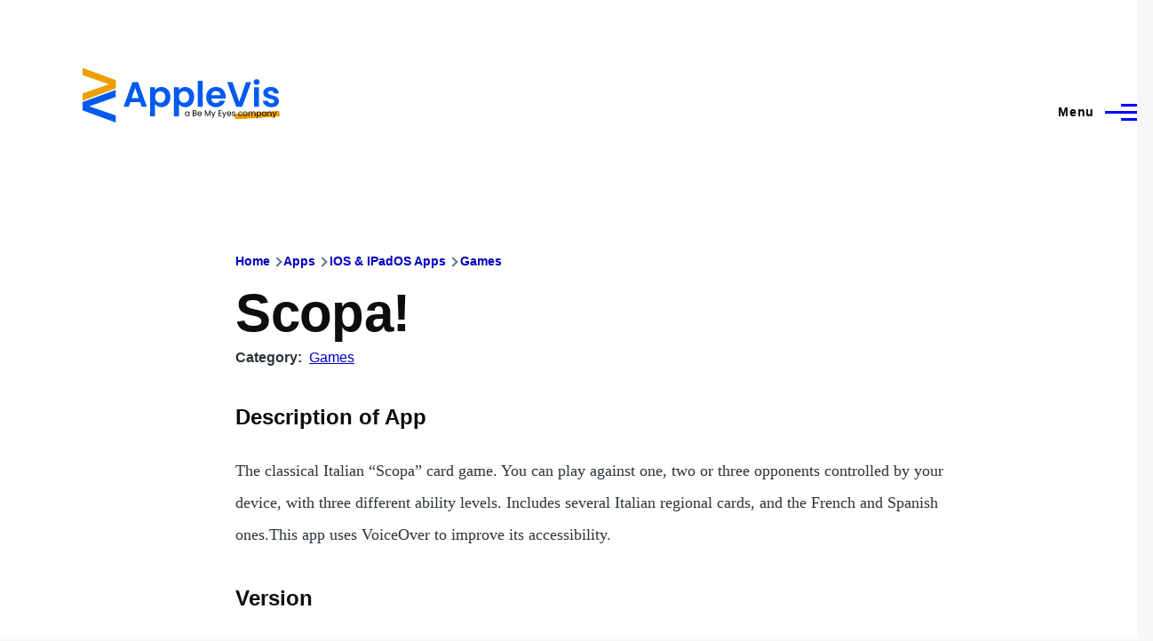

--- FILE ---
content_type: text/css
request_url: https://applevis.com/sites/default/files/css/css_WDNBB2c1Nb1Wpj7b3ijKZSIDRj3QpkzsBcyp3JB6xco.css?delta=1&language=en&theme=applevis&include=eJxljkESwyAMAz9EwpMYBVzi1uAMpqT5fZsecmgvO6OVDsK2CQ02n0UXyGT9EK7Z3QTZn5g_8RFwx8tl1SwUekM1QdfmE1sUcKHmVHhQUx-1FKrdLlExOKOz1skoak1ox1UaocV1qmhN91-7cyJnGhkSCiVGOL-Y_1dzX6l8tod1Kn6BkRtMu_kv56LpKfQGe6pcHQ
body_size: 14169
content:
/* @license GPL-2.0-or-later https://www.drupal.org/licensing/faq */
@font-face{font-family:metropolis;src:url(/core/themes/olivero/fonts/metropolis/Metropolis-Regular.woff2) format("woff2");font-weight:normal;font-style:normal;font-display:swap;}@font-face{font-family:metropolis;src:url(/core/themes/olivero/fonts/metropolis/Metropolis-Bold.woff2) format("woff2");font-weight:700;font-style:normal;font-display:swap;}@font-face{font-family:metropolis;src:url(/core/themes/olivero/fonts/metropolis/Metropolis-SemiBold.woff2) format("woff2");font-weight:600;font-style:normal;font-display:swap;}@font-face{font-family:Lora;src:local("Lora Regular"),local("Lora-Regular"),url(/core/themes/olivero/fonts/lora/lora-v14-latin-regular.woff2) format("woff2");font-weight:400;font-style:normal;font-display:swap;}@font-face{font-family:Lora;src:local("Lora Italic"),local("Lora-Italic"),url(/core/themes/olivero/fonts/lora/lora-v14-latin-italic.woff2) format("woff2");font-weight:400;font-style:italic;font-display:swap;}@font-face{font-family:Lora;src:local("Lora Bold"),local("Lora-Bold"),url(/core/themes/olivero/fonts/lora/lora-v14-latin-700.woff2) format("woff2");font-weight:700;font-style:normal;font-display:swap;}
:root{--font-sans:"metropolis",sans-serif;--font-serif:"Lora","georgia",serif;--font-size-base:1rem;--font-size-l:1.125rem;--font-size-s:0.875rem;--font-size-xs:0.8125rem;--font-size-xxs:0.75rem;--line-height-base:1.6875rem;--line-height-s:1.125rem;--max-width:84.375rem;--max-bg-color:98.125rem;--sp:1.125rem;--content-left:5.625rem;--site-header-height-wide:var(--sp10);--container-padding:var(--sp);--scrollbar-width:0px;--grid-col-count:6;--grid-gap:var(--sp);--grid-gap-count:calc(var(--grid-col-count) - 1);--grid-full-width:calc(100vw - var(--sp2) - var(--scrollbar-width));--grid-col-width:calc((var(--grid-full-width) - (var(--grid-gap-count) * var(--grid-gap))) / var(--grid-col-count));--sp0-25:calc(0.25 * var(--sp));--sp0-5:calc(0.5 * var(--sp));--sp0-75:calc(0.75 * var(--sp));--sp1:calc(1 * var(--sp));--sp1-5:calc(1.5 * var(--sp));--sp2:calc(2 * var(--sp));--sp2-5:calc(2.5 * var(--sp));--sp3:calc(3 * var(--sp));--sp3-5:calc(3.5 * var(--sp));--sp4:calc(4 * var(--sp));--sp4-5:calc(4.5 * var(--sp));--sp5:calc(5 * var(--sp));--sp6:calc(6 * var(--sp));--sp7:calc(7 * var(--sp));--sp8:calc(8 * var(--sp));--sp9:calc(9 * var(--sp));--sp10:calc(10 * var(--sp));--sp11:calc(11 * var(--sp));--sp12:calc(12 * var(--sp));--sp13:calc(13 * var(--sp));--color--gray-hue:201;--color--gray-saturation:15%;--color--gray-5:hsl(var(--color--gray-hue),var(--color--gray-saturation),5%);--color--gray-10:hsl(var(--color--gray-hue),var(--color--gray-saturation),11%);--color--gray-20:hsl(var(--color--gray-hue),var(--color--gray-saturation),20%);--color--gray-45:hsl(var(--color--gray-hue),var(--color--gray-saturation),44%);--color--gray-60:hsl(var(--color--gray-hue),var(--color--gray-saturation),57%);--color--gray-65:hsl(var(--color--gray-hue),var(--color--gray-saturation),63%);--color--gray-70:hsl(var(--color--gray-hue),var(--color--gray-saturation),72%);--color--gray-90:hsl(var(--color--gray-hue),var(--color--gray-saturation),88%);--color--gray-95:hsl(var(--color--gray-hue),var(--color--gray-saturation),93%);--color--gray-100:hsl(var(--color--gray-hue),var(--color--gray-saturation),97%);--color--primary-hue:202;--color--primary-saturation:79%;--color--primary-lightness:50;--color--primary-30:hsl(var(--color--primary-hue),var(--color--primary-saturation),calc(1% * (var(--color--primary-lightness) - (0.36 * var(--color--primary-lightness)))));--color--primary-40:hsl(var(--color--primary-hue),var(--color--primary-saturation),calc(1% * (var(--color--primary-lightness) - (0.24 * var(--color--primary-lightness)))));--color--primary-50:hsl(var(--color--primary-hue),var(--color--primary-saturation),calc(1% * var(--color--primary-lightness)));--color--primary-60:hsl(var(--color--primary-hue),var(--color--primary-saturation),calc(1% * (var(--color--primary-lightness) + (0.24 * (100 - var(--color--primary-lightness))))));--color--primary-80:hsl(var(--color--primary-hue),var(--color--primary-saturation),calc(1% * (var(--color--primary-lightness) + (0.85 * (100 - var(--color--primary-lightness))))));--color-text-neutral-soft:var(--color--gray-45);--color-text-neutral-medium:var(--color--gray-20);--color-text-neutral-loud:var(--color--gray-5);--color-text-primary-medium:var(--color--primary-40);--color-text-primary-loud:var(--color--primary-30);--color--black:#000;--color--white:#fff;--color--red:#e33f1e;--color--gold:#fdca40;--color--green:#3fa21c;--header-height-wide-when-fixed:var(--sp6);--mobile-nav-width:31.25rem;--border-radius:0.1875rem;}@media (min-width:75rem){:root{--container-padding:var(--sp2);}}@media (min-width:43.75rem){:root{--grid-col-count:14;--grid-gap:var(--sp2);}}@media (min-width:62.5rem){:root{--scrollbar-width:0.9375rem;}}@media (min-width:75rem){:root{--grid-full-width:calc(100vw - var(--scrollbar-width) - var(--content-left) - var(--sp4));}}@media (min-width:90rem){:root{--grid-full-width:calc(var(--max-width) - var(--sp4));}}
*,*::before,*::after{box-sizing:border-box;}html{font-family:var(--font-sans);font-size:100%;font-weight:normal;font-style:normal;line-height:var(--line-height-base);}body{margin:0;word-wrap:break-word;hyphens:auto;color:var(--color-text-neutral-medium);background-color:var(--color--gray-100);background-image:url("data:image/svg+xml,%3csvg xmlns='http://www.w3.org/2000/svg' width='50' height='84' viewBox='0 0 50 84'%3e  %3cpath opacity='0.05' fill='%230e6ba6' d='M25,61.7C25,68.5,19.4,74,12.5,74S0,68.5,0,61.7c0-5.7,3.9-9.6,7.4-12.9c2.3-2.2,4.5-4.4,5.1-6.8c0.7,2.4,2.8,4.6,5.1,6.8C21.1,52.2,25,56,25,61.7z M42.6,6.8c-2.3-2.2-4.5-4.4-5.1-6.8c-0.7,2.4-2.9,4.6-5.1,6.8C28.9,10.2,25,14,25,19.7C25,26.5,30.6,32,37.5,32S50,26.5,50,19.7C50,14,46.1,10.2,42.6,6.8z'/%3e%3c/svg%3e");background-position:top left;}body.is-fixed{position:fixed;overflow:hidden;width:100%;}[dir="rtl"] body{background-position:top right;}a{color:var(--color-text-primary-medium);}a:hover{color:var(--color--primary-50);}a:focus{outline:solid 2px currentColor;outline-offset:2px;}button{font-family:inherit;}img,video{display:block;max-width:100%;height:auto;}audio{display:block;max-width:100%;}h1{letter-spacing:-0.01em;font-size:1.75rem;line-height:var(--sp2);}@media (min-width:43.75rem){h1{font-size:3.75rem;line-height:var(--sp4);}}h2{letter-spacing:-0.01em;font-size:1.5rem;line-height:var(--sp2);}@media (min-width:43.75rem){h2{font-size:2.25rem;line-height:var(--sp3);}}h3{font-size:1.25rem;line-height:var(--sp1-5);}@media (min-width:43.75rem){h3{font-size:1.5rem;line-height:var(--sp2);}}h4{font-size:1.125rem;line-height:var(--sp1-5);}h5{font-size:1rem;line-height:var(--sp1-5);}h6{font-size:0.875rem;line-height:var(--sp);}h1,h2,h3,h4,h5,h6{margin-block:var(--sp);color:var(--color-text-neutral-loud);font-family:var(--font-sans);font-weight:bold;}@media (min-width:43.75rem){h1,h2,h3,h4,h5,h6{margin-block:var(--sp2);}}ul{margin-block-start:0.25em;margin-block-end:0.25em;margin-inline-start:1.5em;margin-inline-end:0;padding-inline-start:0;list-style-type:disc;list-style-image:none;}
.container{width:100%;max-width:var(--max-width);padding-inline:var(--container-padding);}body.is-fixed .container{width:calc(100% - var(--drupal-displace-offset-left,0px) - var(--drupal-displace-offset-right,0px));}.page-wrapper{max-width:var(--max-bg-color);background:var(--color--white);}.layout-main-wrapper{position:relative;z-index:2;}@media (min-width:75rem){.layout-main{display:flex;flex-direction:row-reverse;flex-wrap:wrap;}}@media (min-width:75rem){.main-content{width:calc(100% - var(--content-left));margin-inline-end:auto;}}.main-content__container{padding-block-start:var(--sp3);}@media (min-width:43.75rem){.main-content__container{padding-block-start:var(--sp5);}}[data-contextual-id]:not(.contextual){position:absolute;}
.grid-full{display:grid;grid-template-rows:1fr;grid-template-columns:repeat(var(--grid-col-count),minmax(0,1fr));grid-column-gap:var(--grid-gap);}.grid-full .grid-full .grid-full{display:block;}@media (min-width:43.75rem){.layout--content-narrow .grid-full,.layout--pass--content-narrow > * .grid-full{grid-template-columns:repeat(calc(var(--grid-col-count) - 2),minmax(0,1fr));}}@media (min-width:62.5rem){.layout--content-narrow .grid-full,.layout--pass--content-narrow > * .grid-full{grid-template-columns:repeat(calc(var(--grid-col-count) - 6),minmax(0,1fr));}}@media (min-width:43.75rem){.layout--content-medium .grid-full,.layout--pass--content-medium > * .grid-full{grid-template-columns:repeat(calc(var(--grid-col-count) - 2),minmax(0,1fr));}}@media (min-width:62.5rem){.layout--content-medium .grid-full,.layout--pass--content-medium > * .grid-full{grid-template-columns:repeat(calc(var(--grid-col-count) - 4),minmax(0,1fr));}}
.layout--content-narrow,.layout--pass--content-narrow > *{grid-column:1 / 7;width:100%;}@media (min-width:43.75rem){.layout--content-narrow,.layout--pass--content-narrow > *{grid-column:2 / 14;}}@media (min-width:62.5rem){.layout--content-narrow,.layout--pass--content-narrow > *{grid-column:3 / 11;}}@media (min-width:43.75rem){.layout--content-narrow .layout--content-narrow,.layout--pass--content-narrow > * .layout--content-narrow,.layout--content-medium .layout--content-narrow,.layout--pass--content-medium > * .layout--content-narrow,.layout--content-narrow .layout--pass--content-narrow > *,.layout--pass--content-narrow > * .layout--pass--content-narrow > *,.layout--content-medium .layout--pass--content-narrow > *,.layout--pass--content-medium > * .layout--pass--content-narrow > *{grid-column:1 / 13;}}@media (min-width:62.5rem){.layout--content-narrow .layout--content-narrow,.layout--pass--content-narrow > * .layout--content-narrow,.layout--content-medium .layout--content-narrow,.layout--pass--content-medium > * .layout--content-narrow,.layout--content-narrow .layout--pass--content-narrow > *,.layout--pass--content-narrow > * .layout--pass--content-narrow > *,.layout--content-medium .layout--pass--content-narrow > *,.layout--pass--content-medium > * .layout--pass--content-narrow > *{grid-column:1 / 9;}}@media (min-width:43.75rem){.layout--content-narrow.text-content blockquote::before,.layout--pass--content-narrow > *.text-content blockquote::before,.layout--content-narrow .text-content blockquote::before,.layout--pass--content-narrow > * .text-content blockquote::before{inset-inline-start:calc(-1 * (var(--grid-col-width) + var(--grid-gap)));}}@media (min-width:43.75rem){.layout--content-narrow.text-content blockquote::after,.layout--pass--content-narrow > *.text-content blockquote::after,.layout--content-narrow .text-content blockquote::after,.layout--pass--content-narrow > * .text-content blockquote::after{inset-inline-start:calc(-1 * (var(--grid-col-width) + var(--grid-gap)));width:var(--sp);height:calc(100% - 2.8125rem);margin-inline-start:2px;}}@media (min-width:43.75rem){.layout--content-narrow.text-content blockquote,.layout--pass--content-narrow > *.text-content blockquote,.layout--content-narrow .text-content blockquote,.layout--pass--content-narrow > * .text-content blockquote{width:calc(10 * var(--grid-col-width) + 9 * var(--grid-gap));margin-block:var(--sp3);padding-inline-start:0;}}@media (min-width:43.75rem){.layout--content-narrow.text-content pre,.layout--pass--content-narrow > *.text-content pre,.layout--content-narrow .text-content pre,.layout--pass--content-narrow > * .text-content pre{margin-block:var(--sp3);}}@media (min-width:62.5rem){.layout--content-narrow.text-content pre,.layout--pass--content-narrow > *.text-content pre,.layout--content-narrow .text-content pre,.layout--pass--content-narrow > * .text-content pre{width:calc(12 * var(--grid-col-width) + 11 * var(--grid-gap));margin-inline-start:calc(-1 * (var(--grid-col-width) + var(--grid-gap)));}}.sidebar-grid .layout--content-narrow.text-content blockquote,.sidebar-grid .layout--pass--content-narrow > *.text-content blockquote,.sidebar-grid .layout--content-narrow .text-content blockquote,.sidebar-grid .layout--pass--content-narrow > * .text-content blockquote,.sidebar-grid .layout--content-narrow.text-content pre,.sidebar-grid .layout--pass--content-narrow > *.text-content pre,.sidebar-grid .layout--content-narrow .text-content pre,.sidebar-grid .layout--pass--content-narrow > * .text-content pre{width:auto;}
.layout--content-medium,.layout--pass--content-medium > *{grid-column:1 / 7;width:100%;}@media (min-width:43.75rem){.layout--content-medium,.layout--pass--content-medium > *{grid-column:2 / 14;}}@media (min-width:62.5rem){.layout--content-medium,.layout--pass--content-medium > *{grid-column:3 / 13;}}@media (min-width:43.75rem){.layout--pass--content-medium > * .layout--content-medium,.layout--content-medium .layout--content-medium,.layout--pass--content-medium > * .layout--pass--content-medium > *,.layout--content-medium .layout--pass--content-medium > *{grid-column:1 / 13;}}@media (min-width:62.5rem){.layout--pass--content-medium > * .layout--content-medium,.layout--content-medium .layout--content-medium,.layout--pass--content-medium > * .layout--pass--content-medium > *,.layout--content-medium .layout--pass--content-medium > *{grid-column:1 / 11;}}
.site-footer{position:relative;z-index:1;}.site-footer__inner{padding-block:var(--sp2);}@media (min-width:75rem){.site-footer__inner{padding-block:var(--sp4) var(--sp13);}}.region--footer_top__inner > *,.region--footer_bottom__inner > *{margin-block-end:var(--sp2);}@media (min-width:43.75rem){.region--footer_top__inner > *,.region--footer_bottom__inner > *{flex:1;margin-block-end:0;}.region--footer_top__inner > *:not(:last-child),.region--footer_bottom__inner > *:not(:last-child){margin-inline-end:var(--sp2);}}@media (min-width:43.75rem){.region--footer_top__inner,.region--footer_bottom__inner{display:flex;flex-wrap:wrap;}}
.region > *:where(:not([data-big-pipe-placeholder-id])){margin-block-end:var(--sp);}@media (min-width:43.75rem){.region > *:where(:not([data-big-pipe-placeholder-id])){margin-block-end:var(--sp2);}}@media (min-width:62.5rem){.region > *:where(:not([data-big-pipe-placeholder-id])){margin-block-end:var(--sp3);}}
.region--content{margin-block-end:var(--sp);}@media (min-width:43.75rem){.region--content{margin-block-end:var(--sp2);}}@media (min-width:62.5rem){.region--content{margin-block-end:var(--sp3);}}
.region--hero > *:last-child{margin-block-end:0;}.region--hero .wide-content{max-width:100%;margin-inline:0;}
.region--secondary-menu{display:flex;margin-block-start:var(--sp2);margin-block-end:var(--sp2);}.region--secondary-menu > *{margin-block-end:0;}@media (min-width:75rem){body:not(.is-always-mobile-nav) .region--secondary-menu{justify-content:flex-end;margin:0;}body:not(.is-always-mobile-nav) .region--secondary-menu:first-child .secondary-nav::before{content:none;}}
@media (min-width:75rem){.social-bar{flex-shrink:0;width:var(--content-left);background-color:var(--color--gray-100);}}.social-bar__inner{position:relative;padding-block:var(--sp0-5);padding-inline-start:var(--sp);padding-inline-end:var(--sp);}@media (min-width:75rem){.social-bar__inner{position:relative;width:var(--content-left);padding-block:var(--sp5);padding-inline-start:0;padding-inline-end:0;}.social-bar__inner.is-fixed{position:fixed;inset-block-start:var(--sp6);inset-inline-start:0;height:calc(100vh - var(--sp6));}}.rotate > *{margin-block-end:var(--sp2);}@media (min-width:75rem){.rotate > *{display:flex;align-items:center;margin-block-end:0;}.rotate > *:not(:first-child){margin-inline-end:var(--sp2);}}@media (min-width:75rem){.rotate .contextual{inset-inline:100% auto;transform:rotate(90deg);transform-origin:top left;}.rotate .contextual .trigger{float:left;}.rotate .contextual .trigger:dir(rtl){float:right;}}@media (min-width:75rem){.rotate{position:absolute;inset-inline-start:50%;display:flex;flex-direction:row-reverse;width:100vh;transform:rotate(-90deg) translateX(-100%);transform-origin:left;}@supports (width:max-content){.rotate{width:max-content;}}}@media (min-width:75rem){[dir="rtl"] .rotate{transform:rotate(90deg) translateX(100%);transform-origin:right;}[dir="rtl"] .rotate .contextual{transform:rotate(-90deg);transform-origin:top right;}}
.view,.view-content{display:grid;gap:var(--sp2);grid-template-rows:max-content;}@media (min-width:43.75rem){.view,.view-content{gap:var(--sp3);}}
.site-header .site-header__initial,.layout-main .social-bar{background:transparent;}#block-applevis-site-branding{max-width:300px;}.skip-link:after{content:none;}.region--hero{Text-align:right;}textarea{hyphens:none !important;webkit-hyphens:none !important;}.view-section-landing-pages.view-display-id-page_1 .view-header{grid-column:1/9;@media (min-width:75rem){grid-column:1/5;}}.view-section-landing-pages.view-display-id-page_1 .view-filters{grid-column:1/9;@media (min-width:75rem){grid-column:5/9;}}.view-section-landing-pages.view-display-id-page_1 .view-content{grid-column:1/9;}#views-exposed-form-section-landing-pages-page-1{display:flex;gap:10px;}#views-exposed-form-section-landing-pages-page-1 > div{margin:0;}#views-exposed-form-section-landing-pages-page-1 .form-actions{margin-top:9px;}.view-frontpage .views-row .views-field-uid-1{display:none;}.site-footer .menu{display:block;@media (min-width:75rem){display:flex;align-items:baseline;}}.site-footer .menu .menu{margin-left:0;display:block;line-height:1.3em;}.site-footer .menu .menu li{margin-right:0;}
.block-search-wide__wrapper .form-item-key{flex-grow:1;margin:0;}.block-search-narrow__wrapper .form-item-key label,.block-search-wide__wrapper .form-item-key label{position:absolute;display:block;overflow:hidden;clip:rect(1px,1px,1px,1px);width:1px;height:1px;word-wrap:normal;}#block-applevis-exposedformsite-searchpage-1-3 .search-form__submit{width:auto;margin-inline-end:var(--sp1);}
.progress__track{overflow:hidden;height:var(--sp);border:1px solid var(--color--primary-40);border-radius:var(--border-radius);}.progress__bar{height:var(--sp);background-color:var(--color--primary-40);}.progress__percentage{margin-inline-start:1rem;}
.block__title{margin-block:0 var(--sp);letter-spacing:0.02em;color:var(--color-text-neutral-soft);font-size:var(--font-size-s);line-height:var(--sp);}.site-footer .block__title{color:var(--color--gray-65);}
.breadcrumb{position:relative;font-size:0.875rem;font-weight:bold;line-height:var(--sp1);}.breadcrumb::after{position:absolute;inset-block-start:0;inset-inline-end:calc(var(--sp1) * -1);width:var(--sp3);height:var(--sp2);content:"";background:linear-gradient(to left,var(--color--white) 0%,rgba(255,255,255,0) 100%);}@media (min-width:62.5rem){.breadcrumb::after{content:none;}}@media (min-width:62.5rem){.breadcrumb{position:static;}}[dir="rtl"] .breadcrumb::after{background:linear-gradient(to right,var(--color--white) 0%,rgba(255,255,255,0) 100%);}.breadcrumb__content{overflow:auto;margin-block-start:calc(var(--sp0-5) * -1);margin-block-end:calc(var(--sp0-5) * -1);margin-inline-start:calc(var(--sp0-5) * -1);margin-inline-end:calc(var(--sp1) * -1);padding-block-start:var(--sp0-5);padding-block-end:var(--sp0-5);padding-inline-start:var(--sp0-5);-webkit-overflow-scrolling:touch;}@media (min-width:62.5rem){.breadcrumb__content{margin-inline-end:0;}}.breadcrumb__list{overflow-x:auto;width:max-content;margin-block:0;margin-inline-start:calc(var(--sp1) * -1);margin-inline-end:calc(var(--sp1) * -1);padding-block:0 var(--sp1);padding-inline-start:var(--sp1);padding-inline-end:0;list-style:none;white-space:nowrap;}@media (min-width:62.5rem){.breadcrumb__list{overflow:visible;width:auto;margin-inline-start:0;margin-inline-end:0;padding-block-end:0;padding-inline-start:0;white-space:normal;}}.breadcrumb__item{display:inline-block;}.breadcrumb__item:nth-child(n + 2)::before{display:inline-block;width:0.5rem;height:0.5rem;margin-inline:1rem 1.25rem;content:"";transform:rotate(45deg);border-block-start:2px solid var(--color--gray-45);border-inline-end:2px solid var(--color--gray-45);}.breadcrumb__item:last-child{margin-inline-end:var(--sp3);}@media (min-width:62.5rem){.breadcrumb__item:last-child{margin-inline-end:0;}}[dir="rtl"] .breadcrumb__item:nth-child(n + 2)::before{transform:rotate(-45deg);}.breadcrumb__link{-webkit-text-decoration:none;text-decoration:none;color:var(--color-text-primary-medium);}.breadcrumb__link:hover,.breadcrumb__link:focus{-webkit-text-decoration:underline;text-decoration:underline;}
figure{background:var(--color--gray-100);}figcaption{padding-block:var(--sp0-5);padding-inline-start:var(--sp0-5);padding-inline-end:var(--sp0-5);color:var(--color-text-neutral-medium);background:var(--color--gray-100);font-family:var(--font-serif);font-size:0.875rem;font-style:italic;line-height:var(--sp);}@media (min-width:31.25rem){figcaption{padding-block:var(--sp);padding-inline-start:var(--sp);padding-inline-end:var(--sp);}}.align-right{float:none;max-width:100%;margin-block:var(--sp3);margin-inline-start:0;margin-inline-end:0;}@media (min-width:43.75rem){.align-right{float:right;max-width:50%;margin-block-start:var(--sp);margin-block-end:var(--sp);margin-inline-start:var(--sp);margin-inline-end:0;}.align-right:dir(rtl){float:left;}}@media (min-width:43.75rem){.layout--content-narrow .align-right,.layout--pass--content-narrow > * .align-right{margin-inline-end:calc(-1 * ((var(--grid-col-width) + var(--grid-gap))));}}@media (min-width:62.5rem){.layout--content-narrow .align-right,.layout--pass--content-narrow > * .align-right{margin-inline-end:calc(-2 * ((var(--grid-col-width) + var(--grid-gap))));}}@media (min-width:75rem){.layout--content-narrow .align-right,.layout--pass--content-narrow > * .align-right{margin-inline-end:calc(-3 * ((var(--grid-col-width) + var(--grid-gap))));}}@media (min-width:90rem){.layout--content-narrow .align-right,.layout--pass--content-narrow > * .align-right{margin-inline-end:calc(-3 * ((var(--grid-col-width) + var(--grid-gap))));}}.align-left{float:none;max-width:100%;margin-block-start:var(--sp3);margin-block-end:var(--sp3);margin-inline-start:0;margin-inline-end:0;}@media (min-width:43.75rem){.align-left{float:left;max-width:50%;margin-block-start:var(--sp);margin-block-end:var(--sp);margin-inline-start:0;margin-inline-end:var(--sp2);}.align-left:dir(rtl){float:right;}}@media (min-width:43.75rem){.layout--content-narrow .align-left,.layout--pass--content-narrow > * .align-left{margin-inline-start:calc(-1 * ((var(--grid-col-width) + var(--grid-gap))));}}.align-center img,.align-center video,.align-center audio{margin-inline:auto;}.media-oembed-content{display:block;max-width:100%;}
.site-footer{position:relative;color:var(--color--gray-65);background:linear-gradient(180deg,var(--color--gray-5) 0%,var(--color--gray-10) 100%);}.site-footer .menu{margin-inline-start:0;list-style:none;}.site-footer .menu ul{margin-inline-start:var(--sp);}.site-footer .menu li{margin-block-end:var(--sp0-5);}.site-footer a{color:inherit;}.site-footer a:hover{-webkit-text-decoration:none;text-decoration:none;}@media (min-width:75rem){body:not(.is-always-mobile-nav) .site-footer{border-inline-start:solid var(--content-left) var(--color--black);}}
.button{display:inline-block;height:var(--sp3);margin-block:var(--sp1);margin-inline-start:0;margin-inline-end:var(--sp1);padding-block:calc((var(--sp3) - var(--line-height-s)) / 2);padding-inline:var(--sp1-5);cursor:pointer;text-align:center;-webkit-text-decoration:none;text-decoration:none;color:var(--color-text-primary-medium);border:solid 2px currentColor;border-radius:var(--border-radius);background-color:var(--color--white);font-family:var(--font-sans);font-size:var(--font-size-l);font-weight:700;appearance:none;-webkit-font-smoothing:antialiased;}.button:hover,.button:focus{-webkit-text-decoration:none;text-decoration:none;color:var(--color-text-primary-loud);border:solid 2px currentColor;background:none;font-weight:700;}.button:focus{outline:2px solid var(--color--primary-60);outline-offset:2px;}.button:active{color:var(--color-text-primary-medium);border-color:currentColor;}.button:disabled,.button.is-disabled{cursor:default;color:var(--color--gray-90);border-color:var(--color--gray-90);}@supports (display:inline-flex){.button{display:inline-flex;align-items:center;padding-block:1px 0;padding-inline:var(--sp1-5);line-height:var(--line-height-s);}}.menu .button{margin-block:0;margin-inline-start:0;margin-inline-end:0;}.button--small{height:var(--sp2-5);padding-block:calc((var(--sp2-5) - var(--line-height-s)) / 2);padding-inline:var(--sp);font-size:var(--font-size-base);line-height:normal;}.button--primary{color:var(--color--white);border-color:var(--color--primary-40);background-color:var(--color--primary-40);}.button--primary:hover,.button--primary:focus{color:var(--color--white);border-color:var(--color--primary-30);background-color:var(--color--primary-30);}.button--primary:active{color:var(--color--white);background-color:var(--color--primary-40);}.button--primary:disabled,.button--primary.is-disabled{color:var(--color--white);background-color:var(--color--gray-90);}.button--icon-back{display:inline-flex;align-items:center;}.button--icon-back::before{display:block;width:0.5em;height:0.5em;margin-inline-end:0.5em;content:"";transform:rotate(45deg);border-block-end:solid 2px currentColor;border-inline-start:solid 2px currentColor;}[dir="rtl"] .button--icon-back::before{transform:rotate(-45deg);}.shepherd-cancel-icon{font-size:1.5em;}
.container-inline div,.container-inline label{display:inline-block;}.form-items-inline{margin-block:-0.125em;}.form-items-inline > .form-item{display:inline-block;margin-block:0.125em;}
.fieldset{min-width:0;margin-block:var(--sp1);margin-inline-start:0;margin-inline-end:0;padding-block:0;padding-inline-start:0;padding-inline-end:0;color:inherit;border:solid 2px var(--color--gray-45);border-radius:var(--border-radius);background-color:var(--color--white);}.fieldset--group{width:100%;color:inherit;border:0;border-radius:0;background:none;box-shadow:none;}.fieldset__legend{float:left;width:100%;color:inherit;border-top-left-radius:var(--border-radius);border-top-right-radius:var(--border-radius);background-color:var(--color--gray-45);font-size:var(--font-size-l);font-weight:700;line-height:var(--line-height-base);}.fieldset__legend + *{clear:left;}.fieldset__legend .fieldset__label.form-required::after{background-image:url("data:image/svg+xml,%3Csvg height='16' width='16' xmlns='http://www.w3.org/2000/svg'%3E%3Cpath d='m0 7.562 1.114-3.438c2.565.906 4.43 1.688 5.59 2.35-.306-2.921-.467-4.93-.484-6.027h3.511c-.05 1.597-.234 3.6-.558 6.003 1.664-.838 3.566-1.613 5.714-2.325l1.113 3.437c-2.05.678-4.06 1.131-6.028 1.356.984.856 2.372 2.381 4.166 4.575l-2.906 2.059c-.935-1.274-2.041-3.009-3.316-5.206-1.194 2.275-2.244 4.013-3.147 5.206l-2.856-2.059c1.872-2.307 3.211-3.832 4.017-4.575-2.081-.402-4.058-.856-5.93-1.356' fill='%23ffffff'/%3E%3C/svg%3E%0A");}.fieldset__legend--composite{margin-block-start:2px;color:inherit;}.fieldset__legend--invisible{margin:0;}.fieldset__legend--group{color:inherit;}.fieldset__label{display:block;padding-block:var(--sp0-5);padding-inline-start:var(--sp1);padding-inline-end:var(--sp1);color:var(--color--white);line-height:var(--line-height-s);}.fieldset__label.is-disabled{color:var(--color-text-neutral-soft);}.fieldset__description{margin-block:var(--sp0-5);font-size:var(--font-size-xs);line-height:var(--line-height-s);}.fieldset__description.is-disabled{color:var(--input--disabled-fg-color);}.fieldset__error-message{margin-block:var(--sp0-5);padding-inline-start:var(--sp1-5);color:var(--color--red);background-image:url("data:image/svg+xml,%3Csvg width='18' height='18' viewBox='0 0 18 18' xmlns='http://www.w3.org/2000/svg'%3E%3Cpath fill='%23E33F1E' d='M9 0C4.03125 0 0 4.03125 0 9C0 13.9688 4.03125 18 9 18C13.9687 18 18 13.9688 18 9C18 4.03125 13.9687 0 9 0ZM10.5 14.6133C10.5 14.8242 10.3359 15 10.1367 15H7.88672C7.67578 15 7.5 14.8242 7.5 14.6133V12.3867C7.5 12.1758 7.67578 12 7.88672 12H10.1367C10.3359 12 10.5 12.1758 10.5 12.3867V14.6133ZM10.4766 10.582C10.4648 10.7461 10.2891 10.875 10.0781 10.875H7.91016C7.6875 10.875 7.51172 10.7461 7.51172 10.582L7.3125 3.30469C7.3125 3.22266 7.34766 3.14063 7.42969 3.09375C7.5 3.03516 7.60547 3 7.71094 3H10.2891C10.3945 3 10.5 3.03516 10.5703 3.09375C10.6523 3.14063 10.6875 3.22266 10.6875 3.30469L10.4766 10.582Z'/%3E%3C/svg%3E");background-repeat:no-repeat;background-position:left top;background-size:var(--sp1) var(--sp1);font-size:var(--font-size-s);line-height:var(--line-height-s);}@media screen and (-ms-high-contrast:active){.fieldset__error-message{background-image:url("data:image/svg+xml,%3Csvg width='18' height='18' viewBox='0 0 18 18' xmlns='http://www.w3.org/2000/svg'%3E%3Cpath fill='%23ffffff' d='M9 0C4.03125 0 0 4.03125 0 9C0 13.9688 4.03125 18 9 18C13.9687 18 18 13.9688 18 9C18 4.03125 13.9687 0 9 0ZM10.5 14.6133C10.5 14.8242 10.3359 15 10.1367 15H7.88672C7.67578 15 7.5 14.8242 7.5 14.6133V12.3867C7.5 12.1758 7.67578 12 7.88672 12H10.1367C10.3359 12 10.5 12.1758 10.5 12.3867V14.6133ZM10.4766 10.582C10.4648 10.7461 10.2891 10.875 10.0781 10.875H7.91016C7.6875 10.875 7.51172 10.7461 7.51172 10.582L7.3125 3.30469C7.3125 3.22266 7.34766 3.14063 7.42969 3.09375C7.5 3.03516 7.60547 3 7.71094 3H10.2891C10.3945 3 10.5 3.03516 10.5703 3.09375C10.6523 3.14063 10.6875 3.22266 10.6875 3.30469L10.4766 10.582Z'/%3E%3C/svg%3E");}}[dir="rtl"] .fieldset__error-message{background-position:left top;}.fieldset__wrapper{margin-block-start:0;padding-block:var(--sp);padding-inline:var(--sp);}.fieldset--group .fieldset__legend--visible ~ .fieldset__wrapper{border:solid 2px var(--color--gray-45);border-bottom-right-radius:var(--border-radius);border-bottom-left-radius:var(--border-radius);}.fieldset__wrapper--group{margin-block:0;margin-inline-start:0;margin-inline-end:0;}.fieldset__wrapper > .container-inline{padding-block:0;padding-inline-start:0;padding-inline-end:0;}
.field:not(:last-child){margin-block-end:var(--sp2);}.field__label{font-weight:bold;}.field--label-inline .field__label,.field--label-inline .field__items{float:left;}.field--label-inline .field__label:dir(rtl),.field--label-inline .field__items:dir(rtl){float:right;}.field--label-inline .field__label,.field--label-inline > .field__item,.field--label-inline .field__items{padding-inline-end:0.5em;}.field--label-inline .field__label::after{content:":";}
::placeholder{color:var(--color--gray-60);}.form-item{margin-block:var(--sp1);}.form-item__label--multiple-value-form{margin-block:0;font-size:inherit;font-weight:inherit;line-height:inherit;}tr .form-item,.container-inline .form-item{margin-block:var(--sp0-5);}.form-item__label{display:block;margin-block:var(--sp0-5);font-size:var(--font-size-s);font-weight:bold;line-height:var(--line-height-s);}.container-inline .form-item__label{margin-inline-end:1em;}.form-item__label--multiple-value-form{margin-block:0;font-size:inherit;font-weight:inherit;line-height:inherit;}.form-item__label[for]{cursor:pointer;}.form-item__label.option{display:inline;font-weight:normal;}.form-item__label.is-disabled{cursor:default;color:var(--color--gray-70);}.form-item__label.form-required::after,.fieldset__label.form-required::after,.required-mark::after{display:inline-block;width:0.5rem;height:0.5rem;margin-inline:0.3em;content:"";vertical-align:text-top;background-image:url("data:image/svg+xml,%3Csvg height='16' width='16' xmlns='http://www.w3.org/2000/svg'%3E%3Cpath d='m0 7.562 1.114-3.438c2.565.906 4.43 1.688 5.59 2.35-.306-2.921-.467-4.93-.484-6.027h3.511c-.05 1.597-.234 3.6-.558 6.003 1.664-.838 3.566-1.613 5.714-2.325l1.113 3.437c-2.05.678-4.06 1.131-6.028 1.356.984.856 2.372 2.381 4.166 4.575l-2.906 2.059c-.935-1.274-2.041-3.009-3.316-5.206-1.194 2.275-2.244 4.013-3.147 5.206l-2.856-2.059c1.872-2.307 3.211-3.832 4.017-4.575-2.081-.402-4.058-.856-5.93-1.356' fill='%232494DB'/%3E%3C/svg%3E%0A");background-repeat:no-repeat;background-size:0.5rem 0.5rem;}@media screen and (-ms-high-contrast:active){.form-item__label.form-required::after,.fieldset__label.form-required::after,.required-mark::after{background-image:url("data:image/svg+xml,%3Csvg height='16' width='16' xmlns='http://www.w3.org/2000/svg'%3E%3Cpath d='m0 7.562 1.114-3.438c2.565.906 4.43 1.688 5.59 2.35-.306-2.921-.467-4.93-.484-6.027h3.511c-.05 1.597-.234 3.6-.558 6.003 1.664-.838 3.566-1.613 5.714-2.325l1.113 3.437c-2.05.678-4.06 1.131-6.028 1.356.984.856 2.372 2.381 4.166 4.575l-2.906 2.059c-.935-1.274-2.041-3.009-3.316-5.206-1.194 2.275-2.244 4.013-3.147 5.206l-2.856-2.059c1.872-2.307 3.211-3.832 4.017-4.575-2.081-.402-4.058-.856-5.93-1.356' fill='%23ffffff'/%3E%3C/svg%3E%0A");}}.form-item__description{margin-block:var(--sp0-5);max-width:60ch;font-size:var(--font-size-s);line-height:var(--line-height-s);}.field-multiple-table + .form-item__description{margin-block-start:0;}.form-item--error-message{margin-block:var(--sp0-5);padding-inline-start:var(--sp1-5);color:var(--color--red);background-image:url("data:image/svg+xml,%3Csvg width='18' height='18' viewBox='0 0 18 18' xmlns='http://www.w3.org/2000/svg'%3E%3Cpath fill='%23E33F1E' d='M9 0C4.03125 0 0 4.03125 0 9C0 13.9688 4.03125 18 9 18C13.9687 18 18 13.9688 18 9C18 4.03125 13.9687 0 9 0ZM10.5 14.6133C10.5 14.8242 10.3359 15 10.1367 15H7.88672C7.67578 15 7.5 14.8242 7.5 14.6133V12.3867C7.5 12.1758 7.67578 12 7.88672 12H10.1367C10.3359 12 10.5 12.1758 10.5 12.3867V14.6133ZM10.4766 10.582C10.4648 10.7461 10.2891 10.875 10.0781 10.875H7.91016C7.6875 10.875 7.51172 10.7461 7.51172 10.582L7.3125 3.30469C7.3125 3.22266 7.34766 3.14063 7.42969 3.09375C7.5 3.03516 7.60547 3 7.71094 3H10.2891C10.3945 3 10.5 3.03516 10.5703 3.09375C10.6523 3.14063 10.6875 3.22266 10.6875 3.30469L10.4766 10.582Z'/%3E%3C/svg%3E");background-repeat:no-repeat;background-position:left top;background-size:var(--sp1) var(--sp1);font-size:var(--font-size-s);line-height:var(--line-height-s);}@media screen and (-ms-high-contrast:active){.form-item--error-message{background-image:url("data:image/svg+xml,%3Csvg width='18' height='18' viewBox='0 0 18 18' xmlns='http://www.w3.org/2000/svg'%3E%3Cpath fill='%23ffffff' d='M9 0C4.03125 0 0 4.03125 0 9C0 13.9688 4.03125 18 9 18C13.9687 18 18 13.9688 18 9C18 4.03125 13.9687 0 9 0ZM10.5 14.6133C10.5 14.8242 10.3359 15 10.1367 15H7.88672C7.67578 15 7.5 14.8242 7.5 14.6133V12.3867C7.5 12.1758 7.67578 12 7.88672 12H10.1367C10.3359 12 10.5 12.1758 10.5 12.3867V14.6133ZM10.4766 10.582C10.4648 10.7461 10.2891 10.875 10.0781 10.875H7.91016C7.6875 10.875 7.51172 10.7461 7.51172 10.582L7.3125 3.30469C7.3125 3.22266 7.34766 3.14063 7.42969 3.09375C7.5 3.03516 7.60547 3 7.71094 3H10.2891C10.3945 3 10.5 3.03516 10.5703 3.09375C10.6523 3.14063 10.6875 3.22266 10.6875 3.30469L10.4766 10.582Z'/%3E%3C/svg%3E");}}[dir="rtl"] .form-item--error-message{background-position:right top;}.form-actions{display:flex;flex-wrap:wrap;align-items:flex-start;margin-block:var(--sp0-5);}.form-actions .button,.form-actions .action-link{margin-block:var(--sp0-5);}.form-actions > .form-wrapper{margin-inline-end:var(--sp1);}.form-actions .ajax-progress--throbber{align-self:center;}.form-item--editor-format{display:flex;flex-wrap:wrap;align-items:center;max-width:100%;}.form-item--editor-format .form-item__label,.form-item--editor-format .form-item__prefix,.form-item--editor-format .form-item__suffix,.form-item--editor-format .form-element--editor-format{min-width:1px;}.form-item--editor-format .form-item__label,.form-item--editor-format .form-item__prefix,.form-item--editor-format .form-item__suffix{margin-inline-end:var(--sp0-5);}.form-item--editor-format .form-item__description,.form-item--editor-format .form-item--error-message{flex:0 1 100%;min-width:1px;}.form--inline > *{display:inline-block;margin-top:var(--sp0-5);margin-bottom:0;vertical-align:top;}.form--inline .form-item__label{margin:0;}.form--inline .form-actions{margin-top:var(--sp1-5);}.layout-builder-form .form-actions{align-items:center;}
input[type="checkbox"],input[type="radio"]{display:inline-block;width:var(--sp1-5);height:var(--sp1-5);margin:0;vertical-align:middle;border:1px solid var(--color--gray-60);border-radius:0.1875rem;background-color:var(--color--white);background-repeat:no-repeat;background-position:50% 50%;background-size:var(--sp1) var(--sp1);appearance:none;}input[type="checkbox"]:focus,input[type="radio"]:focus{border:solid 2px var(--color--primary-50);outline:solid 2px var(--color--primary-50);}@supports (outline-style:double){input[type="checkbox"]:focus,input[type="radio"]:focus{border-width:1px;outline-width:6px;outline-style:double;outline-offset:-1px;}}input[type="checkbox"]:hover,input[type="radio"]:hover{border-color:var(--color--primary-60);}input[type="checkbox"][disabled],input[type="radio"][disabled]{background-color:var(--color--gray-100);}input[type="checkbox"][disabled]:hover,input[type="radio"][disabled]:hover{border-color:var(--color--gray-60);}input[type="checkbox"][disabled]:checked,input[type="radio"][disabled]:checked{border-width:1px;}input[type="checkbox"]:checked,input[type="radio"]:checked{border-width:2px;}input.error[type="checkbox"],input.error[type="radio"]{border:solid 2px var(--color--red);}input.error[type="checkbox"]:focus,input.error[type="radio"]:focus{outline-color:var(--color--red);outline-offset:-2px;}input[type="checkbox"] + label,input[type="radio"] + label{display:inline-block;padding-inline-start:var(--sp0-5);}input[type="checkbox"]:checked{background-image:url("data:image/svg+xml,%3Csvg width='17px' height='13px' viewBox='0 0 17 13' version='1.1' xmlns='http://www.w3.org/2000/svg' xmlns:xlink='http://www.w3.org/1999/xlink'%3E%3Cpath d='M14.8232,0.176777 C14.9209,0.0791457 15.0791,0.0791455 15.1768,0.176777 L16.9445,1.94454 C17.0422,2.04217 17.0422,2.20047 16.9445,2.2981 L6.23744,13.0052 C6.13981,13.1028 5.98151,13.1028 5.88388,13.0052 L0.176777,7.2981 C0.0791456,7.20047 0.0791456,7.04218 0.176777,6.94454 L1.94454,5.17678 C2.04217,5.07915 2.20047,5.07915 2.2981,5.17678 L5.88388,8.76256 C5.98151,8.86019 6.13981,8.86019 6.23744,8.76256 L14.8232,0.176777 Z' id='Path' fill='%232494DB' fill-rule='nonzero'%3E%3C/path%3E%3C/svg%3E");}input[type="radio"]{border-radius:50%;}input[type="radio"]:checked{background-image:url("data:image/svg+xml,%3Csvg width='17' height='17' viewBox='0 0 17 17' xmlns='http://www.w3.org/2000/svg'%3E%3Ccircle cx='8.5' cy='8.5' r='8.5' fill='%232494DB'/%3E%3C/svg%3E%0A");background-size:1.0625rem;}input[type="radio"]:focus{border-width:2px;border-color:var(--color--primary-50);outline-color:transparent;box-shadow:0 0 0 2px white,0 0 0 4px var(--color--primary-50);}input.error[type="radio"]:focus{outline-color:transparent;box-shadow:0 0 0 2px white,0 0 0 4px var(--color--red);}.form-type-boolean{margin-block:var(--sp1);}
[type="color"],[type="date"],[type="datetime-local"],[type="email"],[type="file"],[type="month"],[type="number"],[type="password"],[type="search"],[type="tel"],[type="text"],[type="time"],[type="url"],[type="week"],textarea{width:100%;max-width:100%;min-height:var(--sp3);padding:0 var(--sp);color:var(--color-text-neutral-loud);border:1px solid var(--color--gray-60);border-radius:var(--border-radius);background-color:var(--color--white);font-family:inherit;font-size:inherit;appearance:none;}:is([type="color"],[type="date"],[type="datetime-local"],[type="email"],[type="file"],[type="month"],[type="number"],[type="password"],[type="search"],[type="tel"],[type="text"],[type="time"],[type="url"],[type="week"],textarea):focus{border:solid 2px var(--color--primary-50);outline:solid 2px var(--color--primary-50);}@supports (outline-style:double){:is([type="color"],[type="date"],[type="datetime-local"],[type="email"],[type="file"],[type="month"],[type="number"],[type="password"],[type="search"],[type="tel"],[type="text"],[type="time"],[type="url"],[type="week"],textarea):focus{border-width:1px;outline-width:6px;outline-style:double;outline-offset:-1px;}}[disabled]:is([type="color"],[type="date"],[type="datetime-local"],[type="email"],[type="file"],[type="month"],[type="number"],[type="password"],[type="search"],[type="tel"],[type="text"],[type="time"],[type="url"],[type="week"],textarea){color:var(--color--gray-60);background-color:var(--color--gray-100);}.error:is([type="color"],[type="date"],[type="datetime-local"],[type="email"],[type="file"],[type="month"],[type="number"],[type="password"],[type="search"],[type="tel"],[type="text"],[type="time"],[type="url"],[type="week"],textarea){border:solid 2px var(--color--red);}.error:is([type="color"],[type="date"],[type="datetime-local"],[type="email"],[type="file"],[type="month"],[type="number"],[type="password"],[type="search"],[type="tel"],[type="text"],[type="time"],[type="url"],[type="week"],textarea):focus{outline-color:var(--color--red);outline-offset:-2px;}.error:is([type="color"],[type="date"],[type="datetime-local"],[type="email"],[type="file"],[type="month"],[type="number"],[type="password"],[type="search"],[type="tel"],[type="text"],[type="time"],[type="url"],[type="week"],textarea) + .ck-editor > .ck-editor__main{border:solid 2px var(--color--red);}.form-element--small:is([type="color"],[type="date"],[type="datetime-local"],[type="email"],[type="file"],[type="month"],[type="number"],[type="password"],[type="search"],[type="tel"],[type="text"],[type="time"],[type="url"],[type="week"],textarea){min-height:var(--sp2-5);}@media (min-width:31.25rem){[type="color"],[type="date"],[type="datetime-local"],[type="email"],[type="file"],[type="month"],[type="number"],[type="password"],[type="search"],[type="tel"],[type="text"],[type="time"],[type="url"],[type="week"],textarea{width:auto;}}[type="date"]::-webkit-datetime-edit-fields-wrapper{padding-block:0;padding-inline-start:0;padding-inline-end:0;}[type="file"]{height:auto;padding-block:var(--sp0-75);}[type="color"]{width:var(--sp3);padding:0;}
textarea{display:block;width:100%;min-height:var(--sp8);padding:var(--sp);}
:root{--form-element-select-icon:url("data:image/svg+xml,%3csvg width='18' height='11' viewBox='0 0 18 11' fill='none' xmlns='http://www.w3.org/2000/svg'%3e%3cpath d='M18 1.49699C18 1.35271 17.9279 1.19038 17.8196 1.08216L16.9178 0.18036C16.8096 0.0721439 16.6473 0 16.503 0C16.3587 0 16.1964 0.0721439 16.0882 0.18036L9 7.26854L1.91182 0.18036C1.80361 0.0721439 1.64128 0 1.49699 0C1.33467 0 1.19038 0.0721439 1.08216 0.18036L0.180361 1.08216C0.0721442 1.19038 0 1.35271 0 1.49699C0 1.64128 0.0721442 1.80361 0.180361 1.91182L8.58517 10.3166C8.69339 10.4248 8.85571 10.497 9 10.497C9.14429 10.497 9.30661 10.4248 9.41483 10.3166L17.8196 1.91182C17.9279 1.80361 18 1.64128 18 1.49699Z' fill='%235D7585'/%3e%3c/svg%3e");}select{max-width:100%;height:var(--sp3);padding-block:0;padding-inline-start:var(--sp);padding-inline-end:var(--sp3);color:var(--color-text-neutral-loud);border:1px solid var(--color--gray-60);border-radius:var(--border-radius);background-color:var(--color--white);background-image:var(--form-element-select-icon);background-repeat:no-repeat;background-position:right var(--sp) center;font-family:inherit;font-size:inherit;appearance:none;}select:focus{border:solid 2px var(--color--primary-50);outline:solid 2px var(--color--primary-50);}@supports (outline-style:double){select:focus{border-width:1px;outline-width:6px;outline-style:double;outline-offset:-1px;}}select[disabled]{color:var(--color--gray-60);background-color:var(--color--gray-100);}select.error{border:solid 2px var(--color--red);}select.error:focus{outline-color:var(--color--red);}select[multiple]{height:auto;padding:var(--sp0-5);background-image:none;line-height:1;}select[multiple] option{padding:var(--sp0-5);}select.form-element--small{height:var(--sp2-5);}@media (forced-colors:active){select{padding-inline-end:var(--sp);background-image:none;appearance:listbox;}@supports (appearance:revert){select{appearance:revert;}}}[dir="rtl"] select{background-position:left var(--sp) center;}
.mobile-buttons{margin-block-start:var(--sp0-5);margin-inline-start:auto;}@media (min-width:31.25rem){.mobile-buttons{margin-block-start:var(--sp2);}}@media (min-width:43.75rem){.mobile-buttons{margin-block-start:var(--sp4);}}@media (min-width:75rem){.mobile-buttons{margin-block-start:var(--sp6);}}@media (min-width:75rem){body:not(.is-always-mobile-nav) .mobile-buttons{display:none;}}
.header-nav{position:fixed;z-index:501;inset-block-start:0;inset-inline-start:100%;visibility:hidden;overflow:auto;flex-basis:max-content;width:100%;max-width:var(--mobile-nav-width);height:100%;padding-block:0 var(--sp);padding-inline-start:var(--sp);padding-inline-end:var(--sp);border-block-start:solid var(--color--white) calc(var(--sp3) + var(--drupal-displace-offset-top,0px));background-color:var(--color--white);box-shadow:0 0 72px rgba(0,0,0,0.1);}.header-nav.is-active{visibility:visible;transform:translateX(calc(-100% - var(--drupal-displace-offset-right,0px)));}.header-nav.is-active:dir(rtl){transform:translateX(calc(100% + var(--drupal-displace-offset-left,0px)));}@media (min-width:31.25rem){.header-nav{border-top-width:calc(var(--sp5) + var(--drupal-displace-offset-top,0px));}}@media (min-width:43.75rem){.header-nav{padding-block-end:var(--sp3);padding-inline-start:var(--sp3);border-top-width:calc(var(--sp7) + var(--drupal-displace-offset-top,0px));}}@media (min-width:62.5rem){.header-nav{grid-column:5 / 14;}}@media (forced-colors:active){.header-nav{border-top-color:canvas;}}html.js .header-nav{transition:visibility 0.2s,transform 0.2s;}@media (min-width:75rem){body:not(.is-always-mobile-nav) .header-nav{position:static;display:flex;visibility:visible;overflow:visible;grid-column:5 / 15;align-items:center;justify-content:flex-end;max-width:none;height:var(--header-height-wide-when-fixed);margin-block-start:auto;padding-block:0;padding-inline-start:0;padding-inline-end:0;transition:transform 0.2s;transform:none;border-block-start:0;box-shadow:none;}}@media (min-width:75rem){body.is-always-mobile-nav .header-nav{overflow:auto;max-width:calc((7 * (var(--grid-col-width) + var(--grid-gap))));padding-inline-end:var(--sp);transition:transform 0.2s,visibility 0.2s;border-top-width:calc(var(--drupal-displace-offset-top,0px) + var(--sp11));}}@media (min-width:90rem){body.is-always-mobile-nav .header-nav{max-width:calc(100vw - (var(--max-width) + var(--content-left)) + ((7 * (var(--grid-col-width) + var(--grid-gap)))));padding-inline-end:calc(100vw - (var(--max-width) + var(--content-left) - var(--sp)));}}.header-nav-overlay{position:fixed;z-index:101;inset-block-start:0;inset-inline-start:0;display:none;width:100%;height:100vh;opacity:0.2;background:var(--color--gray-5);}@media (forced-colors:active){.header-nav-overlay{background:canvastext;}}.is-overlay-active .header-nav-overlay{display:block;}
.site-branding{display:flex;flex-shrink:1;align-items:flex-end;min-width:calc((2 * var(--grid-col-width)) + (2 * var(--grid-gap)) + var(--container-padding));min-height:var(--sp3);margin-inline:calc(-1 * var(--container-padding)) var(--sp);padding-block:0 var(--sp0-5);padding-inline-start:var(--container-padding);padding-inline-end:var(--container-padding);background-image:linear-gradient(160deg,var(--color--primary-50) 0%,var(--color--primary-40) 78.66%);}@media (min-width:31.25rem){.site-branding{min-height:var(--sp4);}}@media (min-width:43.75rem){.site-branding{min-width:calc((4 * var(--grid-col-width)) + (4 * var(--grid-gap)) + var(--container-padding));min-height:var(--sp6);padding-block-end:var(--sp);}}@media (min-width:62.5rem){.site-branding{min-width:calc((2 * var(--grid-col-width)) + (2 * var(--grid-gap)) + var(--container-padding));}}@media (min-width:75rem){.site-branding{min-height:var(--site-header-height-wide);margin-inline-start:calc(-1 * var(--container-padding));padding-block:0;}}[dir="rtl"] .site-branding{background-image:linear-gradient(-160deg,var(--color--primary-50) 0%,var(--color--primary-40) 78.66%);}.site-branding--bg-gray{background:var(--color--gray-100);}.site-branding--bg-white{background:var(--color--white);}.site-branding__inner{display:flex;align-items:center;}.site-branding__inner a{-webkit-text-decoration:none;text-decoration:none;}@media (min-width:75rem){.site-branding__inner{height:var(--header-height-wide-when-fixed);padding-block:var(--sp0-5);padding-inline-start:0;padding-inline-end:0;}}.site-branding__logo{flex-shrink:0;max-width:100%;}.site-branding__logo img{width:auto;max-width:100%;max-height:var(--sp2);}@media (min-width:31.25rem){.site-branding__logo img{max-height:var(--sp3);}}@media (min-width:43.75rem){.site-branding__logo img{max-height:var(--sp4);}}@media (min-width:75rem){.site-branding__logo img{max-height:calc(var(--header-height-wide-when-fixed) - var(--sp));}}.site-branding__text{color:var(--color--white);font-size:1.125rem;font-weight:bold;}.site-branding__text a{color:inherit;}@media (min-width:43.75rem){.site-branding__text{font-size:1.75rem;line-height:1.75rem;}}@media (min-width:75rem){.site-branding__text{letter-spacing:0.02em;font-size:2rem;line-height:var(--sp2);}}.site-branding--bg-gray .site-branding__text,.site-branding--bg-white .site-branding__text{color:var(--color--primary-50);}.site-branding__logo + .site-branding__text{margin-inline-start:0.75rem;}
.sticky-header-toggle{display:none;}@media (min-width:75rem){.sticky-header-toggle{display:flex;flex-shrink:0;align-items:center;justify-content:center;width:var(--content-left);height:var(--sp6);pointer-events:none;opacity:0;border:0;outline:0;background-color:var(--color--primary-50);}.sticky-header-toggle:focus{cursor:pointer;pointer-events:auto;opacity:1;outline:solid 2px var(--color--white);outline-offset:-4px;}}@media (min-width:75rem){body:not(.is-always-mobile-nav) .is-fixed .sticky-header-toggle{visibility:visible;}}@media (min-width:75rem){body.is-always-mobile-nav .sticky-header-toggle{visibility:hidden;}}.sticky-header-toggle__icon{--icon-bar-height:0.1875rem;--icon-bar-space:0.4375rem;display:flex;flex-direction:column;justify-content:space-between;width:var(--sp2);height:calc((var(--icon-bar-height) * 3) + (var(--icon-bar-space) * 2));transition:opacity 0.2s;pointer-events:none;transform-style:preserve-3d;}.sticky-header-toggle__icon > span{display:block;width:100%;height:var(--icon-bar-height);transition:transform 0.2s;transform-origin:center;background-color:var(--color--white);}.is-fixed .sticky-header-toggle{cursor:pointer;pointer-events:auto;opacity:1;}[aria-checked="true"] .sticky-header-toggle__icon > span:nth-child(1){transform:translateY(calc(var(--icon-bar-height) + var(--icon-bar-space))) rotate(-45deg);}[aria-checked="true"] .sticky-header-toggle__icon > span:nth-child(2){opacity:0;}[aria-checked="true"] .sticky-header-toggle__icon > span:nth-child(3){transform:translateY(calc(0px - var(--icon-bar-height) - var(--icon-bar-space))) rotate(45deg);}
.hero__content{grid-column:1 / 7;}@media (min-width:43.75rem){.hero__content{grid-column:3 / 13;}}@media (min-width:62.5rem){.hero__content{grid-column:3 / 11;}}.hero__img{grid-column:1 / 7;margin-block-start:var(--sp2);margin-block-end:var(--sp2);}.hero__img img{width:100%;}@media (min-width:31.25rem){.hero__img{margin-block-start:var(--sp3);margin-block-end:var(--sp3);}}@media (min-width:43.75rem){.hero__img{grid-column:1 / 15;margin-block-start:var(--sp4);margin-block-end:var(--sp4);}}@media (min-width:62.5rem){.hero__img{grid-column:2 / 14;}}
.links.inline{margin-inline-start:0;padding-block:0;padding-inline-start:0;padding-inline-end:0;list-style:none;}.links.inline > *{display:inline;}.links.inline > *:not(:last-child){padding-inline-end:1em;}@media (min-width:43.75rem){.node--type-book .links.inline{text-align:end;}}
.block-layout-builder:not(:last-child) .field{margin-block-end:var(--sp2);}
:root{--messages-icon-size:2rem;}.messages-list{margin-block:var(--sp1);padding-block:0;padding-inline-start:0;padding-inline-end:0;list-style:none;}.messages{min-height:calc(var(--messages-icon-size) + 2 * var(--sp1));padding-block:var(--sp1);padding-inline-start:var(--sp1-5);padding-inline-end:var(--sp1-5);color:var(--color--white);outline:solid 1px transparent;background-color:var(--color--gray-5);}.messages *{color:inherit;}.messages.messages-list__item{background-image:none;}.messages__list{margin-block:0;margin-inline-start:0;margin-inline-end:0;padding-block:0;padding-inline-start:0;padding-inline-end:0;list-style:none;}.messages:not(.hidden) ~ .messages{margin-block-start:var(--sp1);}.messages__item + .messages__item{margin-block-start:var(--sp0-5);}.messages__container{display:flex;}.messages__header{flex-shrink:0;margin-inline-end:var(--sp1);}.messages__header.no-icon{margin-inline-end:0;}.messages__content{overflow:auto;flex:1;padding-block-start:0.1875rem;}.messages__button{flex-shrink:0;margin-inline-start:var(--sp1);padding-block-start:0.1875rem;}.messages__close{position:relative;width:1.5625rem;height:1.5625rem;padding-block:0;padding-inline-start:0;padding-inline-end:0;cursor:pointer;vertical-align:top;border:0;background:none;appearance:none;}.messages__close::before,.messages__close::after{position:absolute;top:50%;left:50%;display:block;width:2.0625rem;height:0;content:"";border-top:solid 2px var(--color--gray-60);}.messages__close::before{transform:translate(-50%,-50%) rotate(45deg);}.messages__close::after{transform:translate(-50%,-50%) rotate(-45deg);}.messages__close:hover::before,.messages__close:hover::after{border-color:var(--color--white);}.messages__close:focus{outline:2px solid var(--color--primary-60);outline-offset:2px;}.messages__icon svg{vertical-align:top;}.messages--error .messages__icon svg{fill:var(--color--red);}.messages--warning .messages__icon svg{fill:var(--color--gold);}.messages--status .messages__icon svg{fill:var(--color--green);}.messages--info .messages__icon svg{fill:var(--color--primary-60);}.messages a{color:var(--color--white);}.messages pre{margin:0;}.js-form-managed-file .messages{margin-block-end:var(--sp1);border-inline-start:solid 0.375rem var(--color--red);}
.mobile-nav-button{position:relative;z-index:505;display:flex;align-items:center;align-self:center;width:var(--sp2);height:var(--sp2);margin-inline-start:auto;margin-inline-end:-0.375rem;padding-block:0;padding-inline-start:0.375rem;padding-inline-end:0.375rem;cursor:pointer;border:none;background:transparent;appearance:none;}.mobile-nav-button:focus{outline:solid 2px var(--color--primary-40);}.mobile-nav-button:active{color:inherit;}@media (min-width:31.25rem){.mobile-nav-button{display:inline-flex;width:auto;padding-inline-start:var(--sp);}}.mobile-nav-button__label{position:absolute;display:block;overflow:hidden;clip:rect(1px,1px,1px,1px);width:1px;height:1px;word-wrap:normal;}@media (min-width:31.25rem){.mobile-nav-button__label{position:static;overflow:visible;clip:auto;width:auto;height:auto;margin-inline-end:0.75rem;letter-spacing:0.05em;font-size:0.875rem;font-weight:600;}}.mobile-nav-button__icon{position:relative;display:block;width:var(--sp2);height:0;border-top:solid 3px var(--color--primary-50);}.mobile-nav-button__icon::before,.mobile-nav-button__icon::after{position:absolute;inset-block-start:0;inset-inline-start:0;width:100%;height:0;content:"";transition:transform 0.2s;border-top:solid 3px var(--color--primary-50);}.mobile-nav-button__icon::before{transform:translateY(-0.6875rem);}.mobile-nav-button__icon::after{transform:translateY(0.3125rem);}.mobile-nav-button[aria-expanded="true"] .mobile-nav-button__icon{border-top-color:transparent;}.mobile-nav-button[aria-expanded="true"] .mobile-nav-button__icon::before{transform:translateY(-0.1875rem) rotate(-45deg);}.mobile-nav-button[aria-expanded="true"] .mobile-nav-button__icon::after{transform:translateY(-0.1875rem) rotate(45deg);}
.node__meta{display:flex;align-items:center;margin-block-end:var(--sp1);color:var(--color-text-neutral-soft);font-size:0.875rem;line-height:var(--sp);}.node__meta a{font-weight:bold;}@media (min-width:31.25rem){.node__meta{margin-block-end:var(--sp2);}}.node__author-image img{width:var(--sp2-5);height:var(--sp2-5);margin-inline-end:var(--sp0-5);object-fit:cover;border-radius:50%;}.node__title a{padding-block-end:0.1875rem;transition:background-size 0.2s,color 0.2s;-webkit-text-decoration:none;text-decoration:none;color:var(--color-text-neutral-loud);background-color:transparent;background-image:linear-gradient(var(--color--primary-50),var(--color--primary-50));background-repeat:no-repeat;background-position:bottom left;background-size:0 0.1875rem;}.node__title a:hover,.node__title a:focus{color:var(--color-text-primary-medium);}[dir="rtl"] .node__title{background-position:bottom right;}.node__content{padding-block-end:var(--sp1-5);}@media (min-width:62.5rem){.node__content{padding-block-end:var(--sp3);}}.node--unpublished{background-color:#fff4f4;}
.node--view-mode-teaser .node__meta{margin-block-end:var(--sp);}.node--view-mode-teaser .node__meta a{color:var(--color-text-primary-medium);font-weight:bold;}.node--view-mode-teaser .field--tag-ref{margin-block-start:var(--sp1);margin-block-end:0;margin-inline-start:0;margin-inline-end:0;padding-block:0;padding-inline-start:0;padding-inline-end:0;background-color:transparent;}@media (min-width:62.5rem){.node--view-mode-teaser .field--tag-ref{margin-block-start:var(--sp2);}}
.page-title{display:inline;}
.site-header{position:relative;z-index:101;}@media (min-width:75rem){.site-header{min-height:var(--site-header-height-wide);border-block-end:solid 1px transparent;}}.site-header__initial{position:relative;z-index:102;display:flex;align-items:flex-end;align-self:stretch;background-color:var(--color--primary-50);}.site-header__fixable{display:flex;align-items:flex-end;transition:all 0.5s;}@media (min-width:75rem){.site-header__fixable.is-fixed:not(.is-expanded){pointer-events:none;}}@media (min-width:75rem){body:not(.is-always-mobile-nav) .site-header__fixable.is-fixed{position:fixed;z-index:102;inset-block-start:calc(var(--drupal-displace-offset-top,0px) - var(--sp4));max-width:var(--max-bg-color);}}.site-header__inner{position:relative;z-index:1;flex-grow:1;width:calc(100vw - var(--content-left) - var(--drupal-displace-offset-left,0px) - var(--drupal-displace-offset-right,0px));background:var(--color--white);}@media (min-width:75rem){html.js body:not(.is-always-mobile-nav) .site-header__inner{transition:opacity 0.3s,transform 0.3s,box-shadow 0.3s;}}@media (min-width:75rem){.site-header__fixable.is-expanded .site-header__inner{box-shadow:-36px 1px 36px rgba(0,0,0,0.08);}}@media (min-width:75rem){[dir="rtl"] .site-header__fixable.is-expanded .site-header__inner{box-shadow:36px 1px 36px rgba(0,0,0,0.08);}}@media (min-width:75rem){body:not(.is-always-mobile-nav) .site-header__fixable.is-fixed:not(.is-expanded) .site-header__inner{transform:translateX(-101%);opacity:0;}}@media (min-width:75rem){[dir="rtl"] body:not(.is-always-mobile-nav) .site-header__fixable.is-fixed:not(.is-expanded) .site-header__inner{transform:translateX(101%);}}.site-header__inner__container{display:flex;justify-content:space-between;}body.is-fixed .site-header__inner__container{width:auto;}
.skip-link{display:block;width:100%;max-width:calc(var(--max-bg-color) + var(--drupal-displace-offset-left,0px));padding-block:var(--sp0-5);padding-inline-start:var(--sp);padding-inline-end:var(--sp);-webkit-text-decoration:none;text-decoration:none;color:var(--color--white);outline:0;background-color:var(--color--gray-5);}.skip-link:hover{-webkit-text-decoration:underline;text-decoration:underline;color:var(--color--white);}.skip-link::after{content:"\0020	➔";}.skip-link.focusable:focus{position:absolute !important;z-index:503;width:100%;height:2.5rem;outline:none;}
.pager__items{display:flex;flex-wrap:wrap;align-items:flex-end;margin-block:0;margin-inline-start:0;padding-block:0;padding-inline-start:0;padding-inline-end:0;list-style:none;font-weight:bold;}.pager__item{display:flex;align-items:center;justify-content:center;width:var(--sp2-5);height:var(--sp2-5);cursor:default;color:var(--color-text-neutral-soft);background-color:var(--color--white);}@media (min-width:31.25rem){.pager__item{width:var(--sp3);height:var(--sp3);}}[dir="rtl"] .pager__item--control{transform:scaleX(-1);}.pager__item--active{color:var(--color--white);background-color:var(--color--primary-40);}@media (forced-colors:active){.pager__item--control path{fill:linktext;}}.pager__link{display:flex;align-items:center;justify-content:center;width:100%;height:100%;-webkit-text-decoration:none;text-decoration:none;color:var(--color-text-neutral-soft);}.pager__link:hover{background-color:var(--color--gray-95);}.pager__link:focus{color:var(--color-text-primary-medium);outline:solid 2px currentColor;outline-offset:-2px;}.pager__item svg{display:block;fill:currentColor;}.pager__item--next svg,.pager__item--last svg{transform:rotate(180deg);}
.forum table,.text-content table,.views-table,.draggable-table{margin-block-start:var(--sp2);margin-block-end:var(--sp2);border-spacing:0;color:var(--color-text-neutral-medium);border:0;border-collapse:collapse;font-family:var(--font-sans);font-size:1rem;line-height:var(--sp1-5);}:is(.forum table,.text-content table,.views-table,.draggable-table) caption{margin-block-end:var(--sp1);text-align:start;color:var(--color-text-neutral-medium);font-family:var(--font-serif);font-size:0.875rem;font-style:italic;line-height:var(--sp);}:is(.forum table,.text-content table,.views-table,.draggable-table) tr:last-child td{border-block-end:0;}:is(.forum table,.text-content table,.views-table,.draggable-table) td,:is(.forum table,.text-content table,.views-table,.draggable-table) th{padding-block:var(--sp1);padding-inline-start:0;padding-inline-end:var(--sp1);vertical-align:top;}:is(.forum table,.text-content table,.views-table,.draggable-table) th{margin-block:0;margin-inline-start:0;margin-inline-end:0;text-align:start;letter-spacing:0.02em;color:var(--color-text-neutral-loud);border-block-end:2px solid var(--color--primary-50);font-family:var(--font-sans);font-size:0.875rem;line-height:var(--sp);}:is(.forum table,.text-content table,.views-table,.draggable-table) td{white-space:normal;border-block-end:2px solid var(--color--gray-65);}:is(.forum table,.text-content table,.views-table,.draggable-table) th.checkbox,:is(.forum table,.text-content table,.views-table,.draggable-table) td.checkbox{text-align:center;}.draggable-table{width:100%;}.draggable-table .form-item{margin-top:0;}.text-content table td,.text-content table th{vertical-align:middle;}.tablesort{vertical-align:middle;}.sticky-header{z-index:0;margin:0;border-block-end:0.25rem solid var(--color--primary-50);}.views-field-node-bulk-form .form-item{margin:0;}
.text-content,.cke_editable{color:var(--color-text-neutral-medium);font-family:var(--font-serif);line-height:var(--sp1-5);}.text-content a:where(:not(.button)),.cke_editable a:where(:not(.button)){color:var(--color-text-primary-medium);text-decoration-color:currentColor;text-decoration-thickness:2px;overflow-wrap:break-word;}@supports (box-shadow:none){.text-content a:where(:not(.button)),.cke_editable a:where(:not(.button)){transition:box-shadow 0.3s cubic-bezier(0.55,0.085,0,0.99);-webkit-text-decoration:none;text-decoration:none;box-shadow:inset 0 -2px 0 0 var(--color--primary-50);}.text-content a:where(:not(.button)):hover,.cke_editable a:where(:not(.button)):hover{-webkit-text-decoration:underline;text-decoration:underline;color:var(--color--black);box-shadow:inset 0 -2em 0 0 var(--color--primary-80);text-decoration-color:var(--color--primary-80);}}.text-content p,.cke_editable p{margin-block-start:var(--sp);margin-block-end:var(--sp);}.text-content p:first-child,.cke_editable p:first-child{margin-block-start:0;}.text-content p:last-child,.cke_editable p:last-child{margin-block-end:0;}@media (min-width:43.75rem){.text-content p,.cke_editable p{margin-block-start:var(--sp2);margin-block-end:var(--sp2);}}.text-content code,.cke_editable code{background-color:var(--color--gray-100);}.text-content pre code,.cke_editable pre code{display:block;overflow:auto;padding-block:var(--sp);padding-inline-start:var(--sp);padding-inline-end:var(--sp);color:var(--color-text-neutral-soft);}.text-content blockquote,.cke_editable blockquote{position:relative;margin-block:var(--sp2);margin-inline-start:0;margin-inline-end:0;padding-inline-start:var(--sp2);letter-spacing:-0.01em;font-family:var(--font-serif);font-size:1.3125rem;line-height:var(--sp2);}.text-content blockquote::before,.cke_editable blockquote::before{position:absolute;inset-block-start:0;inset-inline-start:0;content:"\201C";color:var(--color--primary-60);font-size:3.375rem;}.text-content blockquote::after,.cke_editable blockquote::after{position:absolute;inset-block-end:0;inset-inline-start:0;width:var(--sp0-5);height:calc(100% - 1.875rem);margin-inline-start:0.25rem;content:"";background:var(--color--gray-100);}@media (min-width:43.75rem){.text-content blockquote,.cke_editable blockquote{font-size:2rem;line-height:var(--sp3);}}@media (min-width:62.5rem){.text-content blockquote,.cke_editable blockquote{font-size:2.5rem;line-height:var(--sp3-5);}}@media (min-width:43.75rem){.text-content,.cke_editable{font-size:1.125rem;line-height:var(--sp2);}}.site-footer .text-content{color:inherit;}.site-footer .text-content *{color:inherit;}.site-footer .text-content a{-webkit-text-decoration:underline;text-decoration:underline;color:var(--color--white);box-shadow:none;}.site-footer .text-content a:hover{-webkit-text-decoration:none;text-decoration:none;color:var(--color--white);box-shadow:none;}@media (min-width:62.5rem){.region--sidebar .text-content blockquote{font-size:1.5rem;line-height:var(--sp2);}}
.wide-content{margin-block-start:var(--sp0-5);margin-block-end:var(--sp2);margin-inline-start:0;margin-inline-end:0;}@media (min-width:43.75rem){.wide-content{width:calc(var(--grid-col-count) * var(--grid-col-width) + var(--grid-gap-count) * var(--grid-gap));margin-block:var(--sp2) var(--sp4);margin-inline-start:calc(-1 * ((var(--grid-col-width) + var(--grid-gap))));}}@media (min-width:62.5rem){.wide-content{width:calc(12 * var(--grid-col-width) + 11 * var(--grid-gap));margin-inline-start:calc(-1 * (var(--grid-col-width) + var(--grid-gap)));}}@media (min-width:62.5rem){.sidebar-grid .wide-content{width:calc(9 * var(--grid-col-width) + 8 * var(--grid-gap));}}@media (min-width:81.25rem){.sidebar-grid .wide-content{width:calc(10 * var(--grid-col-width) + 9 * var(--grid-gap));}}.layout-builder .wide-content,.region--hero .wide-content{max-width:100%;margin-inline:0;}
:root{--comment-indentation:var(--sp2);--comment-indentation--md:var(--sp4);}.comment--level-1{border-block-start:2px solid var(--color--gray-95);}.comment--level-1 ~ .comment--level-1{margin-block-start:var(--sp2);}.comments__title{display:flex;align-items:center;margin-block-start:0;}.comments__count{position:relative;display:inline-block;min-width:2.125rem;margin-block-start:0;margin-block-end:var(--sp0-5);margin-inline-start:var(--sp);margin-inline-end:var(--sp);padding-block:0;padding-inline-start:0.3125rem;padding-inline-end:0.3125rem;text-align:center;color:var(--color--white);border-radius:2px;background-color:var(--color--primary-40);font-size:0.6875rem;line-height:1.3125rem;}.comments__count::after{position:absolute;inset-block-end:-0.4375rem;inset-inline-start:0.5rem;width:0;height:0;content:"";border-block-start:0.4375rem solid var(--color--primary-40);border-inline-end:0.5rem solid transparent;}.comment-form{padding-block-end:var(--sp2);}.add-comment__form{padding-inline-start:0;}.comment{position:relative;padding-block-start:var(--sp2);padding-inline-start:var(--sp3);}@media (min-width:43.75rem){.comment{padding-inline-start:0;}}.comment__text-content{font-size:1rem;}.comment__text-content blockquote{font-size:1.3125rem;line-height:var(--sp2);}.comment__text-content:not(:last-child){margin-block-end:0;}.comment__links{margin-block:var(--sp) 0;}.comment__links-link{-webkit-text-decoration:none;text-decoration:none;font-size:0.875rem;font-weight:bold;line-height:var(--sp);}.comment__links-link:hover{-webkit-text-decoration:underline;text-decoration:underline;}.add-comment__picture-wrapper{inset-block-start:calc(var(--line-height-base) + var(--sp0-5));}.add-comment__picture,.comment__picture{position:absolute;inset-inline-start:0;overflow:hidden;width:var(--sp2);height:var(--sp2);border-radius:50%;background-color:var(--color--gray-95);}.add-comment__picture *:not(img),.comment__picture *:not(img){display:inherit;width:inherit;height:inherit;}.add-comment__picture img,.comment__picture img{width:100%;height:100%;object-fit:cover;}@media all and (-ms-high-contrast:active),(-ms-high-contrast:none){.add-comment__picture img,.comment__picture img{position:absolute;top:50%;left:50%;width:100%;height:auto;transform:translate(-50%,-50%);}}@media (min-width:43.75rem){.add-comment__picture,.comment__picture{inset-inline-start:calc(-1 * var(--sp5));width:var(--sp3);height:var(--sp3);}}@media (min-width:43.75rem){.indented .comment__picture{inset-inline-start:calc(-1 * var(--sp4));width:var(--sp2);height:var(--sp2);}}.comment__meta *{display:inline;}.comment__author{margin-inline-end:var(--sp);font-family:var(--font-sans);font-size:1rem;font-weight:700;line-height:var(--sp);}.comment__author a{-webkit-text-decoration:none;text-decoration:none;}.comment__time{margin:0;color:var(--color-text-neutral-soft);font-family:var(--font-sans);font-size:0.875rem;line-height:var(--sp);}.indented{margin-inline-start:var(--comment-indentation);}.indented > .comment:not(:last-of-type,.has-children)::before{position:absolute;inset-block-start:var(--sp2);inset-inline-start:calc(-1 * var(--comment-indentation) - var(--sp));width:0;height:100%;content:"";border-inline-start:solid 1px var(--color--gray-95);}@media (min-width:43.75rem){.indented > .comment:not(:last-of-type,.has-children)::before{inset-inline-start:calc(-1 * var(--comment-indentation--md) + var(--sp));}}@media (min-width:43.75rem){.indented{margin-inline-start:var(--comment-indentation--md);}}.show-hide-btn{margin-block-start:var(--sp2);margin-block-end:0;margin-inline-start:var(--sp3);margin-inline-end:0;padding-block:0;padding-inline-start:0;padding-inline-end:0;cursor:pointer;color:var(--color-text-neutral-medium);border:0;background:none;font-size:0.875rem;font-weight:600;line-height:1.125rem;appearance:none;}.show-hide-btn[aria-expanded="true"]::after{content:"\0020 -";}.show-hide-btn[aria-expanded="false"]::after{content:"\0020 +";}@media (min-width:43.75rem){.show-hide-btn{margin-inline-start:0;}}
.secondary-nav{letter-spacing:0.02em;font-size:var(--font-size-s);font-weight:600;}.secondary-nav__menu{display:flex;align-items:center;margin-block:0;margin-inline-start:0;margin-inline-end:0;padding-block:0;padding-inline-start:0;padding-inline-end:0;list-style:none;}.secondary-nav__menu-item{width:max-content;max-width:12.5rem;}.secondary-nav__menu-item:not(:last-child){margin-inline-end:var(--sp1-5);}.secondary-nav__menu-link{position:relative;display:inline-flex;align-items:center;-webkit-text-decoration:none;text-decoration:none;color:inherit;}.secondary-nav__menu-link::after{position:absolute;bottom:0;left:0;width:100%;height:0;content:"";transition:opacity 0.2s,transform 0.2s;transform:translateY(0.3125rem);opacity:0;border-top:solid 2px currentColor;}.secondary-nav__menu-link:hover::after{transform:translateY(0);opacity:0.8;}@media (min-width:75rem){body:not(.is-always-mobile-nav) .secondary-nav{position:relative;display:flex;margin-inline-start:var(--sp);padding-inline-start:var(--sp2);}body:not(.is-always-mobile-nav) .secondary-nav::before{position:absolute;inset-block-start:50%;inset-inline-start:0;width:2px;height:var(--sp2);content:"";transform:translateY(-50%);background-color:var(--color--gray-90);}body:not(.is-always-mobile-nav) .secondary-nav__menu-item:not(:last-child){margin-inline-end:var(--sp2);}body:not(.is-always-mobile-nav) .secondary-nav__menu-link:focus{position:relative;outline:0;padding-block:var(--sp0-5);}body:not(.is-always-mobile-nav) .secondary-nav__menu-link:focus::before{position:absolute;top:50%;left:50%;width:calc(100% + var(--sp));height:100%;content:"";transform:translate(-50%,-50%);border:solid 2px var(--color--primary-50);border-radius:0.25rem;}}
.block-search-narrow{margin-inline:calc(-1 * var(--sp));margin-block-end:var(--sp2);background:var(--color--black);}.block-search-narrow .search-block-form{display:flex;}.block-search-narrow .form-item{flex-grow:1;margin:0;}.block-search-narrow .form-actions{margin:0;}.block-search-narrow input[type="search"]{width:calc(100% + var(--sp2));height:var(--sp3);padding-block:0;padding-inline-start:var(--sp);padding-inline-end:var(--sp);transition:background-size 0.4s;color:var(--color--white);border:solid 1px transparent;background-color:transparent;background-image:linear-gradient(var(--color--primary-50),var(--color--primary-50));background-repeat:no-repeat;background-position:bottom left;background-size:0% 0.3125rem;box-shadow:none;font-family:var(--font-serif);font-size:1rem;-webkit-appearance:none;}.block-search-narrow input[type="search"]:focus{outline:solid 4px transparent;outline-offset:-4px;background-size:100% 0.3125rem;}@media (min-width:43.75rem){.block-search-narrow input[type="search"]{height:var(--sp4);padding-inline-start:var(--sp2);padding-inline-end:var(--sp2);}}.block-search-narrow .search-form__submit{position:relative;overflow:hidden;align-self:stretch;width:var(--sp3);height:auto;margin-block:0;margin-inline-start:0;margin-inline-end:0;padding-block:0;padding-inline-start:0;padding-inline-end:0;cursor:pointer;border-color:transparent;background-color:transparent;}.block-search-narrow .search-form__submit .icon--search{position:absolute;inset-block-start:0;inset-inline-start:0;display:block;width:100%;height:100%;pointer-events:none;background-image:url("data:image/svg+xml,%3csvg xmlns='http://www.w3.org/2000/svg' width='26' height='27.2' viewBox='0 0 26 27.2'%3e  %3cpath fill='%23fff' d='M25.8,25.5l-5.3-5.3c2.1-2.1,3.4-5.1,3.4-8.3C23.9,5.3,18.5,0,11.9,0C5.3,0,0,5.3,0,11.9c0,6.6,5.3,11.9,11.9,11.9c2.6,0,5.1-0.9,7-2.3l5.4,5.4c0.4,0.4,1,0.4,1.4,0C26.1,26.6,26.1,25.9,25.8,25.5z M11.9,21.9c-5.5,0-9.9-4.4-9.9-9.9S6.4,2,11.9,2c5.5,0,9.9,4.4,9.9,9.9S17.4,21.9,11.9,21.9z'/%3e%3c/svg%3e");background-repeat:no-repeat;background-position:center;background-size:auto;}.block-search-narrow .search-form__submit .icon--search::after{position:absolute;inset-block-end:0;inset-inline-start:0;width:100%;height:0;content:"";transition:transform 0.2s;transform:scaleX(0);transform-origin:left;border-block-start:solid 0.3125rem var(--color--primary-50);}@media (forced-colors:active){.block-search-narrow .search-form__submit .icon--search{background:buttontext;mask-image:url("data:image/svg+xml,%3csvg xmlns='http://www.w3.org/2000/svg' width='26' height='27.2' viewBox='0 0 26 27.2'%3e  %3cpath fill='%23fff' d='M25.8,25.5l-5.3-5.3c2.1-2.1,3.4-5.1,3.4-8.3C23.9,5.3,18.5,0,11.9,0C5.3,0,0,5.3,0,11.9c0,6.6,5.3,11.9,11.9,11.9c2.6,0,5.1-0.9,7-2.3l5.4,5.4c0.4,0.4,1,0.4,1.4,0C26.1,26.6,26.1,25.9,25.8,25.5z M11.9,21.9c-5.5,0-9.9-4.4-9.9-9.9S6.4,2,11.9,2c5.5,0,9.9,4.4,9.9,9.9S17.4,21.9,11.9,21.9z'/%3e%3c/svg%3e");mask-repeat:no-repeat;mask-position:center;}}.block-search-narrow .search-form__submit:focus{outline:solid 4px transparent;outline-offset:-4px;box-shadow:none;}.block-search-narrow .search-form__submit:focus span::after{transform:scaleX(1);}@media screen and (-ms-high-contrast:active){.block-search-narrow .search-form__submit:focus{border-bottom-width:var(--sp0-5);}.block-search-narrow .search-form__submit:focus span::after{content:none;}}@media (min-width:43.75rem){.block-search-narrow .search-form__submit{width:5rem;}}@media screen and (-ms-high-contrast:active){.block-search-narrow .search-form__submit .visually-hidden{position:static;overflow:visible;clip:auto;width:auto;height:auto;text-align:center;}.block-search-narrow .search-form__submit .icon--search{display:none;}}@media (min-width:31.25rem){.block-search-narrow{margin-inline-start:0;margin-inline-end:0;}}@media (min-width:75rem){body:not(.is-always-mobile-nav) .block-search-narrow{display:none;}}[dir="rtl"] .block-search-narrow input[type="search"]{background-position:bottom right;}[dir="rtl"] .block-search-narrow .search-form__submit .icon--search::after{transform-origin:right;}
.primary-nav__menu{flex-wrap:wrap;list-style:none;}.primary-nav__menu-item{margin-block-end:var(--sp0-5);}.primary-nav__menu-item:last-child{margin-block-end:0;}.primary-nav__menu-item.primary-nav__menu-item--has-children{display:flex;flex-wrap:wrap;justify-content:space-between;}.primary-nav__menu-item.primary-nav__menu-item--has-children .primary-nav__menu-link--link,.primary-nav__menu-item.primary-nav__menu-item--has-children .primary-nav__menu-link--nolink{flex-basis:calc(100% - var(--sp3));}.primary-nav__menu-link{flex-grow:1;-webkit-text-decoration:none;text-decoration:none;color:var(--color-text-neutral-loud);font-size:1.75rem;font-weight:bold;line-height:var(--sp2);}.primary-nav__menu-link:hover{color:inherit;}.primary-nav__menu-link:focus{outline:auto 2px var(--color--primary-50);outline-offset:2px;}.primary-nav__menu-link--nolink{padding-block:var(--sp0-5);padding-inline-start:0;padding-inline-end:0;color:var(--color-text-neutral-soft);font-weight:normal;}.primary-nav__menu-link--button{position:relative;padding-block:0;padding-inline-start:0;padding-inline-end:0;cursor:pointer;text-align:start;border:0;background:transparent;}.primary-nav__menu-link--button.primary-nav__menu-link--has-children{padding-inline-end:var(--sp3);}.primary-nav__menu-link--button.primary-nav__menu-link--has-children::before,.primary-nav__menu-link--button.primary-nav__menu-link--has-children::after{position:absolute;inset-inline-end:0.5625rem;inset-block-start:calc(var(--sp0-5) + 1.0625rem);width:1.125rem;height:0;content:"";border-top:solid 3px var(--color--primary-50);}.primary-nav__menu-link--button.primary-nav__menu-link--has-children::after{transition:opacity 0.2s;transform:rotate(90deg);}.primary-nav__menu-link--button.primary-nav__menu-link--has-children[aria-expanded="true"]::after{opacity:0;}.primary-nav__menu-link-inner{position:relative;display:inline-flex;align-items:center;padding-block:var(--sp0-5);padding-inline-start:0;padding-inline-end:0;}.primary-nav__menu-link-inner::after{position:absolute;inset-block-end:0;inset-inline-start:0;width:100%;height:0;content:"";transition:transform 0.2s;transform:scaleX(0);transform-origin:left;border-top:solid 5px var(--color--primary-50);}.primary-nav__menu-link:hover .primary-nav__menu-link-inner::after{transform:scaleX(1);}.primary-nav__menu--level-1{margin-block:0;margin-inline-start:0;margin-inline-end:0;padding-block:0;padding-inline-start:0;padding-inline-end:0;}.primary-nav__menu-link--level-1{position:relative;display:flex;letter-spacing:-1px;}.primary-nav__menu--level-2{visibility:hidden;overflow:hidden;flex-basis:100%;max-height:0;margin-block:0;margin-inline-start:calc(-1 * var(--sp));padding-inline-start:var(--sp2-5);transition:opacity 0.2s,visibility 0.2s,max-height 0.2s;opacity:0;border-inline-start:solid var(--sp) var(--color--primary-50);}.primary-nav__menu--level-2.is-active-menu-parent{visibility:visible;max-height:none;margin-block-start:var(--sp1-5);opacity:1;}.primary-nav__menu--level-2 .primary-nav__menu-item--level-2:first-child{padding-block-start:var(--sp0-25);}.primary-nav__menu--level-2 .primary-nav__menu-item--level-2:last-child{padding-block-end:var(--sp0-25);}@media (min-width:43.75rem){.primary-nav__menu--level-2{margin-inline-start:calc(-1 * var(--sp3));padding-inline-start:var(--sp3);}}.primary-nav__menu--level-2 .primary-nav__menu-item--has-children{display:block;}.primary-nav__menu-link--level-2{font-size:1rem;font-weight:normal;line-height:var(--sp);}html:not(.js) .primary-nav__menu--level-2{visibility:visible;max-height:none;opacity:1;}[dir="rtl"] .primary-nav__menu-link-inner::after{transform-origin:right;}
.primary-nav__button-toggle{position:relative;overflow:hidden;width:var(--sp2);height:var(--sp2);margin-block-start:var(--sp0-5);padding-block:0;padding-inline-start:0;padding-inline-end:0;cursor:pointer;text-indent:-62.4375rem;border:0;background:transparent;-webkit-appearance:none;}.primary-nav__button-toggle:focus{outline:auto 2px var(--color--primary-50);outline-offset:2px;}.primary-nav__button-toggle .icon--menu-toggle{position:absolute;top:50%;left:50%;width:1rem;height:1rem;transition:background-color 0.2s;transform:translate(-50%,-50%);border-radius:2px;}.primary-nav__button-toggle .icon--menu-toggle::before,.primary-nav__button-toggle .icon--menu-toggle::after{position:absolute;top:50%;left:50%;width:var(--sp);height:0;content:"";transform:translate(-50%,-50%);border-top:solid 3px var(--color--primary-50);}.primary-nav__button-toggle .icon--menu-toggle::after{transition:opacity 0.2s;transform:translate(-50%,-50%) rotate(90deg);}.primary-nav__button-toggle[aria-expanded="true"] .icon--menu-toggle::after{opacity:0;}.primary-nav__button-toggle[aria-hidden="true"]{pointer-events:none;}@media (min-width:75rem){body:not(.is-always-mobile-nav) .primary-nav__button-toggle{flex-shrink:0;align-self:stretch;width:calc(var(--sp2) + 0.5rem);height:auto;margin-block-start:0;margin-inline-end:calc(-1 * var(--sp2));}body:not(.is-always-mobile-nav) .primary-nav__button-toggle:focus{border:0;outline:0;}body:not(.is-always-mobile-nav) .primary-nav__button-toggle:focus .icon--menu-toggle{border:solid 2px var(--color--primary-40);}body:not(.is-always-mobile-nav) .primary-nav__button-toggle:active{color:currentColor;}body:not(.is-always-mobile-nav) .primary-nav__button-toggle[aria-expanded="true"] .icon--menu-toggle::after{opacity:0.8;}body:not(.is-always-mobile-nav) .primary-nav__button-toggle .icon--menu-toggle{inset-inline-start:0.1875rem;width:1.125rem;transform:translateY(-50%);border-radius:0.25rem;background-color:var(--color--white);}body:not(.is-always-mobile-nav) .primary-nav__button-toggle .icon--menu-toggle::before{content:none;}body:not(.is-always-mobile-nav) .primary-nav__button-toggle .icon--menu-toggle::after{top:calc(50% - 2px);left:0.1875rem;width:0.5rem;height:0.5rem;content:"";transform:translateY(-50%) rotate(45deg);opacity:0.8;border-top:none;border-right:solid 2px currentColor;border-bottom:solid 2px currentColor;background:transparent;}}
@media (min-width:75rem){body:not(.is-always-mobile-nav) .primary-nav__menu-item{flex-wrap:nowrap;}body:not(.is-always-mobile-nav) .primary-nav__menu-item.primary-nav__menu-item--has-children .primary-nav__menu-link--link,body:not(.is-always-mobile-nav) .primary-nav__menu-item.primary-nav__menu-item--has-children .primary-nav__menu-link--nolink{flex-basis:auto;}body:not(.is-always-mobile-nav) .primary-nav__menu-item.primary-nav__menu-item--has-children .primary-nav__menu-link--level-1 .primary-nav__menu-link-inner::after{content:none;}body:not(.is-always-mobile-nav) .primary-nav__menu-link{letter-spacing:0.02em;font-size:1rem;line-height:var(--sp1-5);}body:not(.is-always-mobile-nav) .primary-nav__menu-link:focus{position:relative;outline:0;}body:not(.is-always-mobile-nav) .primary-nav__menu-link:focus::before{position:absolute;top:50%;left:50%;width:calc(100% + var(--sp));height:calc(100% - var(--sp3));content:"";transform:translate(-50%,-50%);border:solid 2px var(--color--primary-50);border-radius:0.25rem;}body:not(.is-always-mobile-nav) .primary-nav__menu-link--button.primary-nav__menu-link--has-children{overflow:visible;padding-inline-end:0.5625rem;}body:not(.is-always-mobile-nav) .primary-nav__menu-link--button.primary-nav__menu-link--has-children:focus::before{width:calc(100% + var(--sp1-5));content:"";}body:not(.is-always-mobile-nav) .primary-nav__menu-link--button.primary-nav__menu-link--has-children::before{content:none;}body:not(.is-always-mobile-nav) .primary-nav__menu-link--button.primary-nav__menu-link--has-children::after{position:absolute;inset-block-start:50%;inset-inline-start:calc(100% - 0.1875rem);width:0.5rem;height:0.5rem;margin-block-start:-2px;transform:translateY(-50%) rotate(45deg);border-top:0;border-right:solid 2px currentColor;border-bottom:solid 2px currentColor;}body:not(.is-always-mobile-nav) .primary-nav__menu-link--button.primary-nav__menu-link--has-children[aria-expanded="true"]::after{opacity:1;}body:not(.is-always-mobile-nav) .primary-nav__menu-link-inner{padding-block:var(--sp2);padding-inline-start:0;padding-inline-end:0;}body:not(.is-always-mobile-nav) .primary-nav__menu-link-inner::after{transform-origin:center;border-top-width:var(--sp0-5);}body:not(.is-always-mobile-nav) .primary-nav__menu--level-1{display:flex;align-items:stretch;margin-inline-end:var(--sp);}body:not(.is-always-mobile-nav) .primary-nav__menu-item--level-1{position:relative;display:flex;align-items:center;width:max-content;max-width:12.5rem;margin-block:0;margin-inline-start:0;margin-inline-end:0;}body:not(.is-always-mobile-nav) .primary-nav__menu-item--level-1:not(:last-child){margin-inline-end:var(--sp2);}body:not(.is-always-mobile-nav) .primary-nav__menu--level-2{position:absolute;z-index:105;top:calc(100% - var(--sp0-5));left:50%;visibility:hidden;overflow:auto;width:15.625rem;max-height:calc(100vh - var(--site-header-height-wide) - var(--drupal-displace-offset-top,0px) - var(--drupal-displace-offset-bottom,0px) - var(--sp));margin-block-start:0;margin-inline-start:0;padding-block:var(--sp3);padding-inline-start:var(--sp2);padding-inline-end:var(--sp2);transition:none;transform:translate(-50%,-1.25rem);opacity:0;border-top:solid var(--color--primary-50) var(--sp0-5);border-right:solid 1px transparent;border-bottom:solid 1px transparent;border-left:solid 1px transparent;border-radius:0 0 2px 2px;background:var(--color--white);box-shadow:0 1px 36px rgba(0,0,0,0.08);}body:not(.is-always-mobile-nav) .primary-nav__menu--level-2.is-active-menu-parent{visibility:visible;margin-block-start:0;transform:translate(-50%,0);opacity:1;}body:not(.is-always-mobile-nav) .primary-nav__menu-link--level-2{display:block;}body:not(.is-always-mobile-nav) .primary-nav__menu-link--level-2:focus::before{top:0;left:calc(var(--sp0-5) * -1);height:100%;transform:none;}body:not(.is-always-mobile-nav) .primary-nav__menu-link--level-2 .primary-nav__menu-link-inner{padding-block:var(--sp0-5);padding-inline-start:0;padding-inline-end:0;}body:not(.is-always-mobile-nav) .primary-nav__menu-link--level-2 .primary-nav__menu-link-inner::after{transform-origin:left;border-top-width:3px;}body:not(.is-always-mobile-nav) .primary-nav__menu-link--level-2 .primary-nav__menu-link-inner::after:dir(rtl){transform-origin:right;}body:not(.is-always-mobile-nav) .primary-nav__menu-🥕{position:absolute;z-index:105;top:calc(100% - var(--sp));left:50%;visibility:hidden;width:0;height:0;transform:translate(-50%,-1.25rem);opacity:0;border-right:solid 10px transparent;border-bottom:solid 10px var(--color--primary-50);border-left:solid 10px transparent;}body:not(.is-always-mobile-nav) .primary-nav__menu-🥕.is-active-menu-parent{visibility:visible;transform:translate(-50%,0);opacity:1;}body:not(.is-always-mobile-nav) .is-fixed .primary-nav__menu--level-2{max-height:calc(100vh - var(--site-header-height-wide) - var(--drupal-displace-offset-top,0px) - var(--drupal-displace-offset-bottom,0px) - var(--sp) + var(--sp4));}}@media (min-width:75rem){html.js body:not(.is-always-mobile-nav) .primary-nav__menu--level-2,html.js body:not(.is-always-mobile-nav) .primary-nav__menu-🥕{transition:visibility 0.2s,transform 0.2s,opacity 0.2s;}}
.block-search-wide.contextual-region{position:static;}.block-search-wide__wrapper{position:absolute;z-index:1;inset-block-start:100%;inset-inline-start:calc(-1 * var(--content-left));display:none;visibility:hidden;overflow:hidden;width:calc(100% + var(--content-left));max-width:var(--max-bg-color);height:var(--sp8);max-height:0;margin-block:0;margin-inline-start:0;margin-inline-end:0;padding-block:0;padding-inline-start:0;padding-inline-end:0;transition:all 0.2s;border-inline-start:solid var(--content-left) var(--color--gray-20);background:var(--color--black);}.block-search-wide__wrapper.is-active{visibility:visible;max-height:var(--sp8);}.block-search-wide__wrapper form{display:flex;grid-column:1 / 14;}.block-search-wide__wrapper input[type="search"]{width:calc(100% + var(--sp2));height:var(--sp8);padding-block:0;padding-inline-start:var(--sp12);padding-inline-end:0;transition:background-size 0.4s;color:var(--color--white);border:solid 1px transparent;box-shadow:none;font-family:var(--font-serif);font-size:2rem;-webkit-appearance:none;}.block-search-wide__wrapper input[type="search"]:focus{outline:solid 4px transparent;outline-offset:-4px;}.block-search-wide__wrapper .form-item-keys{flex-grow:1;margin:0;}.block-search-wide__wrapper .form-actions{display:flex;margin:0;}.block-search-wide__wrapper .search-form__submit{position:relative;overflow:hidden;align-self:stretch;width:6.25rem;height:auto;margin-block:0;margin-inline-start:0;margin-inline-end:0;padding-block:0;padding-inline-start:0;padding-inline-end:0;cursor:pointer;border-color:transparent;background-color:transparent;}.block-search-wide__wrapper .search-form__submit .icon--search{position:absolute;inset-block-start:0;inset-inline-end:0;display:block;width:1.5rem;height:100%;pointer-events:none;background-image:url("data:image/svg+xml,%3csvg xmlns='http://www.w3.org/2000/svg' width='26' height='27.2' viewBox='0 0 26 27.2'%3e  %3cpath fill='%23fff' d='M25.8,25.5l-5.3-5.3c2.1-2.1,3.4-5.1,3.4-8.3C23.9,5.3,18.5,0,11.9,0C5.3,0,0,5.3,0,11.9c0,6.6,5.3,11.9,11.9,11.9c2.6,0,5.1-0.9,7-2.3l5.4,5.4c0.4,0.4,1,0.4,1.4,0C26.1,26.6,26.1,25.9,25.8,25.5z M11.9,21.9c-5.5,0-9.9-4.4-9.9-9.9S6.4,2,11.9,2c5.5,0,9.9,4.4,9.9,9.9S17.4,21.9,11.9,21.9z'/%3e%3c/svg%3e");background-repeat:no-repeat;background-position:center;background-size:contain;}.block-search-wide__wrapper .search-form__submit .icon--search::after{position:absolute;inset-block-end:0;inset-inline-start:0;width:100%;height:0;content:"";transition:transform 0.2s;transform:scaleX(0);transform-origin:left;border-block-start:solid var(--sp0-5) var(--color--primary-50);}.block-search-wide__wrapper .search-form__submit:focus{outline:solid 4px transparent;outline-offset:-4px;box-shadow:none;}.block-search-wide__wrapper .search-form__submit:focus span::after{transform:scaleX(1);}@media screen and (-ms-high-contrast:active){.block-search-wide__wrapper .search-form__submit:focus{border-bottom-width:var(--sp0-5);}.block-search-wide__wrapper .search-form__submit:focus span::after{content:none;}}@media screen and (-ms-high-contrast:active){.block-search-wide__wrapper .search-form__submit .icon--search{display:none;}}.block-search-wide__container{max-width:var(--max-width);padding-inline-end:var(--sp2);}.block-search-wide__grid{display:grid;grid-template-columns:repeat(var(--grid-col-count),1fr);grid-column-gap:var(--grid-gap);}.container-inline .block-search-wide__container{display:block;}.container-inline .block-search-wide__grid{display:grid;}.block-search-wide__button{position:relative;display:none;width:var(--sp3);height:var(--sp6);cursor:pointer;color:var(--color-text-neutral-loud);border:0;background:transparent;-webkit-appearance:none;}.block-search-wide__button:focus{position:relative;outline:0;}.block-search-wide__button:focus::after{position:absolute;top:50%;left:50%;width:80%;height:var(--sp3);content:"";transform:translate(-50%,-50%);border:solid 2px var(--color--primary-50);border-radius:0.25rem;}.block-search-wide__button[aria-expanded="true"]{background:var(--color--black);}.block-search-wide__button[aria-expanded="true"]:focus::after{border-color:var(--color--white);}.block-search-wide__button[aria-expanded="true"] .block-search-wide__button-close::before,.block-search-wide__button[aria-expanded="true"] .block-search-wide__button-close::after{position:absolute;top:50%;left:50%;width:var(--sp1-5);height:0;content:"";border-block-start:solid 2px var(--color--white);}.block-search-wide__button[aria-expanded="true"] .block-search-wide__button-close::before{transform:translate(-50%,-50%) rotate(-45deg);}.block-search-wide__button[aria-expanded="true"] .block-search-wide__button-close::after{transform:translate(-50%,-50%) rotate(45deg);}.block-search-wide__button[aria-expanded="true"] svg{display:none;}.block-search-wide__button svg{margin-inline-start:auto;margin-inline-end:auto;}@media (forced-colors:active){.block-search-wide__button{background:ButtonFace;}.block-search-wide__button path{fill:ButtonText;}}html:not(.js) .search-block-form:focus-within .block-search-wide__wrapper{visibility:visible;max-height:var(--sp8);}[dir] .block-search-wide__wrapper input[type="search"]{background-color:transparent;background-image:linear-gradient(var(--color--primary-50),var(--color--primary-50));background-repeat:no-repeat;background-position:bottom left;background-size:0% 0.625rem;}[dir] .block-search-wide__wrapper input[type="search"]:focus{background-size:100% var(--sp0-5);}[dir="rtl"] .block-search-wide__wrapper input[type="search"]{background-position:bottom right;}[dir="rtl"] .block-search-wide__wrapper .search-form__submit .icon--search::after{transform-origin:right;}@media (min-width:75rem){body:not(.is-always-mobile-nav) .block-search-wide__wrapper,body:not(.is-always-mobile-nav) .block-search-wide__button{display:block;}}
.ui-dialog .ui-dialog-buttonpane{padding-inline-start:0.2em;padding-inline-end:0.2em;}.ui-dialog .ui-dialog-buttonpane .ui-dialog-buttonset{display:flex;float:none;flex-wrap:wrap;gap:0.3125rem;}.ui-dialog .ui-dialog-buttonpane button{margin:0;}.ui-widget-overlay{z-index:1259;}.ui-dialog{z-index:1260;}
